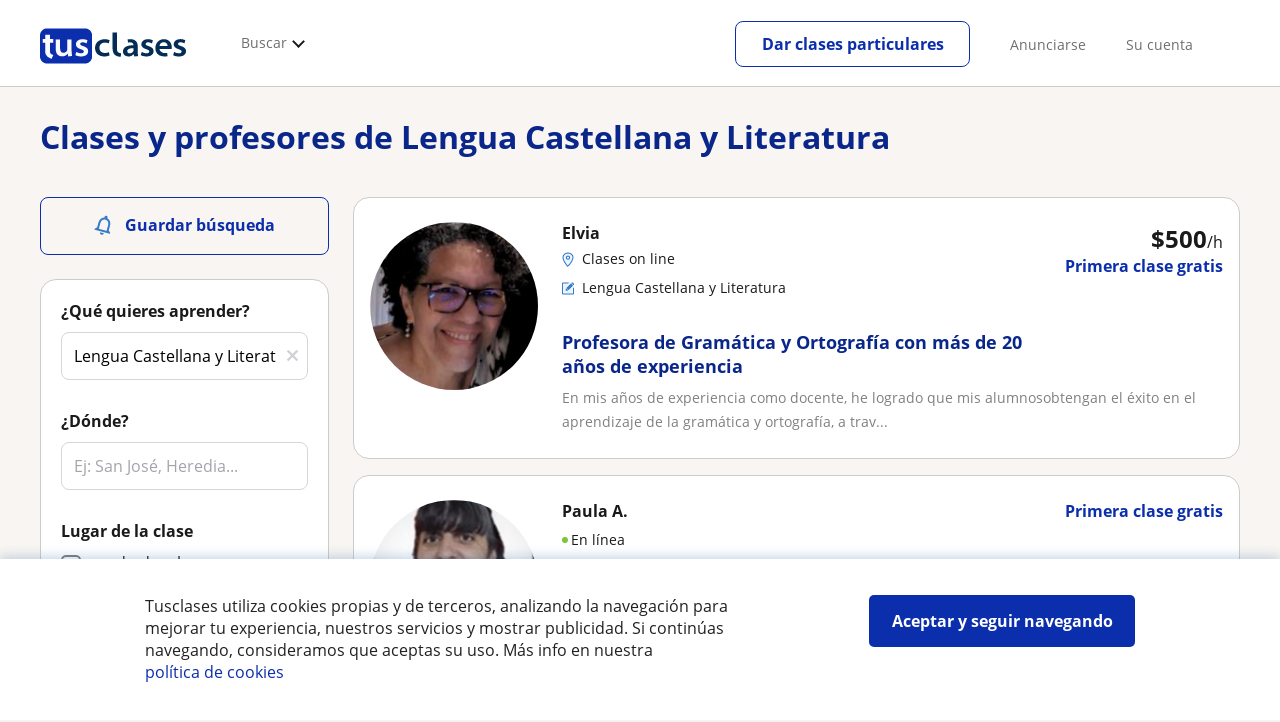

--- FILE ---
content_type: text/html; charset=utf-8
request_url: https://www.tusclases.co.cr/profesores/lengua-castellana-y-literatura/
body_size: 112260
content:


<!DOCTYPE html>
<html lang="es-CR">
<head><meta http-equiv="Content-Type" content="text/html;utf-8" /><title>
	Clases de lengua castellana y literatura - 2 279 profesores
</title><meta name="viewport" content="width=device-width" /><meta name="robots" content="index,follow"/>
<meta name="Description" content="Clases de lengua castellana y literatura. Encuentre gratis el profesor particular de Lengua Castellana y Literatura que busca en Tusclases"/>
<link rel="canonical" href="https://www.tusclases.co.cr/profesores/lengua-castellana-y-literatura/"/>
<link rel="next" href="?pagina=2"/>
<link rel="alternate" hreflang="es-AR" href="https://www.tusclases.com.ar/clases-humanidades/lengua-castellana-y-literatura.aspx"/>
<link rel="alternate" hreflang="pt-BR" href="https://www.suasaulasparticulares.com.br/aulas-humanas/lingua-castelhana-e-literatura"/>
<link rel="alternate" hreflang="es-CL" href="https://www.tusclasesparticulares.cl/profesores/lengua-castellana-y-literatura/"/>
<link rel="alternate" hreflang="es-CO" href="https://www.tusclases.co/profesores/lengua-castellana-y-literatura/"/>
<link rel="alternate" hreflang="es-CR" href="https://www.tusclases.co.cr/profesores/lengua-castellana-y-literatura/"/>
<link rel="alternate" hreflang="es-EC" href="https://www.tusclasesparticulares.com.ec/profesores/lengua-castellana-y-literatura/"/>
<link rel="alternate" hreflang="es-ES" href="https://www.tusclasesparticulares.com/clases-humanidades/lengua-castellana-y-literatura.aspx"/>
<link rel="alternate" hreflang="fr-FR" href="https://www.voscours.fr/cours-particuliers/litterature-espagnole"/>
<link rel="alternate" hreflang="es-MX" href="https://www.tusclases.mx/profesores/lengua-castellana-y-literatura/"/>
<link rel="alternate" hreflang="es-PE" href="https://www.tusclases.pe/profesores/lengua-castellana-y-literatura/"/>
<link rel="alternate" hreflang="es-UY" href="https://www.tusclases.com.uy/profesores/lengua-castellana-y-literatura/"/>
<link rel="alternate" hreflang="es-VE" href="https://www.tusclases.com.ve/profesores/lengua-castellana-y-literatura/"/>
<meta property="og:title" content="Clases de lengua castellana y literatura - 2 279 profesores"/>
<meta property="og:description" content="Clases de lengua castellana y literatura. Encuentre gratis el profesor particular de Lengua Castellana y Literatura que busca en Tusclases"/>
<meta property="og:type" content="website" /><meta property="og:url" content="https://www.tusclases.co.cr/profesores/lengua-castellana-y-literatura/"/>
<meta property="og:image" content="https://d13nnzzfr74buh.cloudfront.net/i/og_tusclases_v2.png"/>
<link id="lnkcss" type="text/css" rel="stylesheet" href="https://d13nnzzfr74buh.cloudfront.net/tcla.min.css?v=798" /><link rel="stylesheet" type="text/css" href="https://d13nnzzfr74buh.cloudfront.net/parrilla/province-capital.min.css?v=798"/>
<link rel="stylesheet" type="text/css" href="https://d13nnzzfr74buh.cloudfront.net/AiCaller.min.css?v=798"/>
<meta http-equiv="X-UA-Compatible" content="IE=edge" /><link rel="icon" type="image/png" href="https://d13nnzzfr74buh.cloudfront.net/i/favicon-latam-esp.png">
</head>
<body id="body" class="desk footer2 country_cr country_studentpass_active nob search-page-v3 search-page" data-portalid="16" data-current-website-area="11" data-wp-req-per="1">
    
    <div id="pp"></div>
    <div id="wrapper" class="flex">
        <header id="header" class="header2 v3">
    <div class="shell-lg">
        <section class="header-web">
            <div id="logo">
                <a href="/" id="lnkhome" title="Clases particulares">
                    <img src="https://d13nnzzfr74buh.cloudfront.net/i/logo_tusclases_v3.svg" id="imglogo" width="159" height="60" />
                </a>
            </div>
            <div class="barra-vertical"></div>
            <div id="navcustom" class="navigation-web">
                <nav class="men">
                    <ul>
                        <li id="menuSearchers" class="menu menu-searchers">
                            <span class="menu-title">Buscar</span>
                            <div id="navmainsearchers" class="submenu lang_es">
                                <div class="submenu-title">
                                    <span class="submenu-title-txt dblock bold">Miles de anuncios a su alcance</span>
                                </div>
                                <div class="submenu-items ovhid">
                                    <ul class="col_l fl_l">
                                        <li id="li1">
                                            <a href="/profesores/">
                                                <svg id="header_particulares" style="color:#A3A5AB;;fill:currentcolor" width="23px" height="23px" viewBox="0 0 22 16" xmlns="http://www.w3.org/2000/svg" ><path d='M19.3218891,11.5127559 C19.9517018,11.5127559 20.5147472,11.6667556 20.9046069,11.8964761 C21.2947223,12.1261965 21.4883731,12.4078471 21.4883731,12.6639164 L21.4883731,14.0708903 L18.9302387,14.0708903 L18.9302387,13.0315203 C18.9302387,12.5078702 18.6514021,12.0535455 18.2106355,11.6884997 C18.5337279,11.5815697 18.9148899,11.5127559 19.3218891,11.5127559 Z M15.0930372,11.2569425 C16.0464538,11.2569425 16.9008707,11.4700351 17.4992184,11.8084762 C18.097566,12.1469174 18.4186119,12.58487 18.4186119,13.0315203 L18.4186119,15.3499575 L11.7674624,15.3499575 L11.7674624,13.0315203 C11.7674624,12.58487 12.0885083,12.1469174 12.6866001,11.8084762 C13.2849478,11.4700351 14.1396205,11.2569425 15.0930372,11.2569425 Z M0.511671144,11.2569425 L12.6546235,11.2569425 C12.5781352,11.2940354 12.5026703,11.3283144 12.4307867,11.3689888 C11.818881,11.7151043 11.3783702,12.2113824 11.2796262,12.7918231 L0.511671144,12.7918231 L0.511671144,11.2569425 Z M3.58143241,10.7453156 L7.16282055,10.7453156 L7.16282055,8.95462152 L3.58143241,8.95462152 L3.58143241,10.7453156 Z M19.4418656,8.1871812 C20.1512363,8.1871812 20.7209328,8.75687773 20.7209328,9.46624839 C20.7209328,10.1756191 20.1512363,10.7453156 19.4418656,10.7453156 C18.7322391,10.7453156 18.1627984,10.1756191 18.1627984,9.46624839 C18.1627984,8.75687773 18.7322391,8.1871812 19.4418656,8.1871812 Z M15.0930372,7.41974088 C15.9436168,7.41974088 16.6279178,8.10378602 16.6279178,8.95462152 C16.6279178,9.8052012 15.9436168,10.4895021 15.0930372,10.4895021 C14.2422017,10.4895021 13.5581565,9.8052012 13.5581565,8.95462152 C13.5581565,8.10378602 14.2422017,7.41974088 15.0930372,7.41974088 Z M1.5349249,2.55928555 L16.3721043,2.55928555 L16.3721043,7.36371774 C16.0213841,7.08206715 15.5760129,6.90811401 15.0930372,6.90811401 C13.9656673,6.90811401 13.0465296,7.82750751 13.0465296,8.95462152 C13.0465296,9.72308509 13.4727148,10.3956186 14.1017601,10.7453156 L7.67444743,10.7453156 L7.67444743,8.69880808 C7.67649394,8.57422693 7.58874993,8.46627366 7.4664711,8.44299464 C7.45061067,8.44145976 7.43449442,8.44145976 7.41863399,8.44299464 L3.32561897,8.44299464 C3.18415414,8.44299464 3.06980553,8.55759906 3.06980553,8.69880808 L3.06980553,10.7453156 L1.5349249,10.7453156 L1.5349249,2.55928555 Z M0.511671144,2.04765867 L17.3953581,2.04765867 L17.3953581,0.512778038 L0.511671144,0.512778038 L0.511671144,2.04765867 Z M0.207764779,0.00115116047 C0.0854859548,0.0244301834 -0.00225805465,0.132383455 4.4266294e-05,0.256964599 L4.4266294e-05,2.30347211 C4.4266294e-05,2.44468113 0.114392873,2.55928555 0.255857705,2.55928555 L1.02329802,2.55928555 L1.02329802,10.7453156 L0.255857705,10.7453156 C0.114392873,10.7453156 4.4266294e-05,10.85992 4.4266294e-05,11.001129 L4.4266294e-05,13.0476365 C4.4266294e-05,13.1888456 0.114392873,13.30345 0.255857705,13.30345 L11.2558356,13.30345 L11.2558356,15.6057709 C11.2558356,15.7469799 11.3701842,15.8615844 11.511649,15.8615844 L18.6744253,15.8615844 C18.8156343,15.8615844 18.9302387,15.7469799 18.9302387,15.6057709 L18.9302387,14.5825172 L21.7441866,14.5825172 C21.8853956,14.5825172 22,14.4679127 22,14.3267037 L22,12.6639164 C22,12.1640569 21.6546519,11.7432438 21.1686063,11.4567328 C20.8910487,11.2935238 20.5577238,11.1745705 20.1931897,11.0970591 C20.8066303,10.8123387 21.2325597,10.1848283 21.2325597,9.46624839 C21.2325597,8.4803434 20.4277706,7.67555432 19.4418656,7.67555432 C18.4559606,7.67555432 17.6511715,8.4803434 17.6511715,9.46624839 C17.6511715,10.1600144 18.0466591,10.768083 18.6263324,11.0650824 C18.2863563,11.121873 17.9737523,11.2144774 17.6990087,11.3449423 C17.2132189,11.0804312 16.6174294,10.8965013 15.9564075,10.8092689 C16.6529875,10.4823394 17.1395447,9.77271289 17.1395447,8.95462152 C17.1395447,8.59852921 17.0446379,8.27134382 16.8837312,7.97920488 C16.8852661,7.96334444 16.8852661,7.9472282 16.8837312,7.93136776 L16.8837312,2.55928555 L17.6511715,2.55928555 C17.7923806,2.55928555 17.906985,2.44468113 17.906985,2.30347211 L17.906985,0.256964599 C17.906985,0.115755581 17.7923806,0.00115116047 17.6511715,0.00115116047 L0.255857705,0.00115116047 C0.239741458,-0.000383720158 0.223881025,-0.000383720158 0.207764779,0.00115116047 Z'></path></svg>
                                                Profesores particulares
                                            </a>
                                        </li>
                                        <li id="li2">
                                            <a href="/online/">
                                                <svg id="header_online" style="color:#A3A5AB;;fill:currentcolor" width="17px" height="21px" viewBox="0 0 17 21" xmlns="http://www.w3.org/2000/svg" ><g id='wireframes' stroke='none' stroke-width='1' fill='none' fill-rule='evenodd'><g id='Header-' transform='translate(-168.000000, -193.000000)' fill='#A3A5AB'><g id='Group-20' transform='translate(145.000000, 61.000000)'><g id='Group-11' transform='translate(23.000000, 132.000000)'><g id='webcam'><path d='M8.5,16.3495305 C4.1741784,16.3495305 0.654460094,12.8298122 0.654460094,8.50399061 C0.654460094,4.17816901 4.1741784,0.654460094 8.5,0.654460094 C12.8258216,0.654460094 16.3455399,4.1741784 16.3455399,8.5 C16.3455399,12.8258216 12.8258216,16.3495305 8.5,16.3495305 Z M10.4633803,17.0039906 C11.9758216,17.0039906 13.2248826,18.1492958 13.3884977,19.6178404 L3.61150235,19.6178404 C3.77511737,18.1492958 5.0241784,17.0039906 6.53661972,17.0039906 L10.4633803,17.0039906 Z M17,8.5 C17,3.81502347 13.1889671,-5.68434189e-14 8.5,-5.68434189e-14 C3.81103286,-5.68434189e-14 0,3.81502347 0,8.5 C0,12.1593897 2.32652582,15.2880282 5.57488263,16.4812207 C4.0584507,16.9042254 2.94107981,18.2929577 2.94107981,19.9410798 L2.94107981,20.2683099 L14.0589202,20.2683099 L14.0589202,19.9410798 C14.0589202,18.2929577 12.9415493,16.9002347 11.4251174,16.4812207 C14.6774648,15.2880282 17,12.1633803 17,8.5 Z' id='Fill-1'></path><path d='M8.5,13.07723 C5.97394366,13.07723 3.92276995,11.0220657 3.92276995,8.5 C3.92276995,5.97793427 5.97394366,3.92276995 8.5,3.92276995 C11.0260563,3.92276995 13.07723,5.97793427 13.07723,8.5 C13.07723,11.0220657 11.0260563,13.07723 8.5,13.07723 M8.5,3.26830986 C5.61478873,3.26830986 3.26830986,5.61478873 3.26830986,8.5 C3.26830986,11.3852113 5.61478873,13.7316901 8.5,13.7316901 C11.3852113,13.7316901 13.7316901,11.3852113 13.7316901,8.5 C13.7316901,5.61478873 11.3852113,3.26830986 8.5,3.26830986' id='Fill-3'></path><path d='M8.5,11.4450704 C6.8758216,11.4450704 5.55892019,10.1241784 5.55892019,8.50399061 C5.55892019,6.88380282 6.87981221,5.5629108 8.5,5.5629108 C10.1201878,5.5629108 11.4410798,6.88380282 11.4410798,8.50399061 C11.4410798,10.1241784 10.1241784,11.4450704 8.5,11.4450704 M8.5,4.90446009 C6.51666667,4.90446009 4.90446009,6.51666667 4.90446009,8.5 C4.90446009,10.4833333 6.51666667,12.0955399 8.5,12.0955399 C10.4833333,12.0955399 12.0955399,10.4833333 12.0955399,8.5 C12.0955399,6.51666667 10.4833333,4.90446009 8.5,4.90446009' id='Fill-5'></path><path d='M8.5,6.54061033 C7.4185446,6.54061033 6.53661972,7.42253521 6.53661972,8.50399061 C6.53661972,8.68356808 6.6842723,8.83122066 6.86384977,8.83122066 C7.04342723,8.83122066 7.19107981,8.68356808 7.19107981,8.50399061 C7.19107981,7.78169014 7.77769953,7.19507042 8.5,7.19507042 C8.67957746,7.19507042 8.82723005,7.04741784 8.82723005,6.86784038 C8.82723005,6.6842723 8.67957746,6.54061033 8.5,6.54061033' id='Fill-7'></path><polygon id='Fill-9' points='8.17276995 18.6361502 8.82723005 18.6361502 8.82723005 17.9816901 8.17276995 17.9816901'></polygon><polygon id='Fill-11' points='9.48169014 18.6361502 10.1361502 18.6361502 10.1361502 17.9816901 9.48169014 17.9816901'></polygon><polygon id='Fill-12' points='6.86384977 18.6361502 7.51830986 18.6361502 7.51830986 17.9816901 6.86384977 17.9816901'></polygon></g></g></g></g></g></svg>
                                                Clases online
                                            </a>
                                        </li>
                                        
                                    </ul>
                                    <ul class="col_r fl_r">
                                        
                                        <li id="li5">
                                            <a href="/alumnos-para-clases-particulares">
                                                <svg id="header_students" style="color:#A3A5AB;;fill:currentcolor" width="16px" height="21px" viewBox="0 0 16 21" xmlns="http://www.w3.org/2000/svg" ><g id='wireframes' stroke='none' stroke-width='1' fill='none' fill-rule='evenodd'><g id='Header-' transform='translate(-168.000000, -329.000000)' fill='#A3A5AB'><g id='Group-20' transform='translate(145.000000, 61.000000)'><g id='Group-14' transform='translate(23.000000, 268.000000)'><g id='alumno'><path d='M14.8399,19.7196364 C14.6469,19.9417273 14.3519,20.0639091 14.0095667,20.0639091 L1.72123333,20.0639091 C1.3789,20.0639091 1.0839,19.9417273 0.8909,19.7196364 C0.6979,19.4978636 0.626233333,19.1984545 0.689566667,18.8774091 L1.74156667,13.5249545 C1.88056667,12.8179545 2.63423333,12.2207273 3.3879,12.2207273 L6.0119,12.2207273 L7.5789,14.3974091 L6.66323333,16.8362727 L8.07856667,18.4462727 L9.53323333,16.7557727 L8.34323333,14.3891364 L10.1799,12.2210455 L12.3429,12.2210455 C13.0965667,12.2210455 13.8502333,12.8182727 13.9892333,13.5252727 L15.0412333,18.8777273 C15.1042333,19.1984545 15.0329,19.4975455 14.8399,19.7196364 Z M7.9969,15.1702727 L8.74823333,16.6650909 L8.07323333,17.4497273 L7.42023333,16.7067727 L7.9969,15.1702727 Z M15.6962333,18.7596818 L14.6442333,13.4072273 C14.4469,12.4020909 13.4145667,11.5843636 12.3429,11.5843636 L9.86156667,11.5843636 L7.9699,13.8170455 L6.36223333,11.5840455 L3.3879,11.5840455 C2.31623333,11.5840455 1.2839,12.4017727 1.08623333,13.4069091 L0.0342333333,18.7593636 C-0.0661,19.2700455 0.0559,19.7552727 0.3779,20.1256364 C0.6999,20.496 1.1769,20.6999545 1.72123333,20.6999545 L14.0095667,20.6999545 C14.5539,20.6999545 15.0309,20.496 15.3529,20.1256364 C15.6749,19.7552727 15.7969,19.2703636 15.6962333,18.7596818 Z' id='Fill-1'></path><path d='M2.44656667,3.13027273 L7.86523333,0.702863636 L13.2842333,3.12995455 L11.3202333,3.81213636 C10.4659,2.91772727 9.23556667,2.35168182 7.86523333,2.35168182 C6.4949,2.35168182 5.26456667,2.91772727 4.41023333,3.81213636 L2.44656667,3.13027273 Z M7.86523333,10.5929091 C5.65956667,10.5929091 3.86523333,8.88013636 3.86523333,6.77472727 C3.86523333,4.68681818 5.65956667,2.98836364 7.86523333,2.98836364 C10.0709,2.98836364 11.8652333,4.68681818 11.8652333,6.77472727 C11.8652333,8.88013636 10.0709,10.5929091 7.86523333,10.5929091 Z M3.19856667,6.77472727 C3.19856667,9.23109091 5.2919,11.2292727 7.86523333,11.2292727 C10.4385667,11.2292727 12.5319,9.23109091 12.5319,6.77472727 C12.5319,5.87459091 12.2452333,5.03745455 11.7559,4.33809091 L12.2035667,4.18281818 L12.1935667,4.20922727 C12.2072333,4.21431818 13.5735667,4.75554545 13.9795667,7.66531818 L14.6402333,7.581 C14.3325667,5.37790909 13.4965667,4.36768182 12.9425667,3.92636364 L15.0195667,3.20504545 L7.86523333,0 L0.7109,3.20472727 L3.97456667,4.33809091 C3.48523333,5.03745455 3.19856667,5.87459091 3.19856667,6.77472727 Z' id='Fill-3'></path></g></g></g></g></g></svg>
                                                <span>
                                                    Alumnos buscando profesor
                                                </span>
                                            </a>
                                        </li>
                                        
                                    </ul>
                                </div>
                                <div class="submenu-items tb-vs"></div>
                            </div>
                        </li>
                        
                        
                        
                    </ul>
                </nav>
                <nav id="MenuLanding" class="men landing-custom-search">
                    <ul>
                        
                    </ul>
                </nav>
                <nav class="actions">
                    <ul class="ulactions">
                        <li class="menu menu-user">
                            <span class="menu-title">
                                <span class="mainbadge"><span class="gunm js-gunm-total" data-getunreadmsgs="1" data-gunm-api="https://www.tusclases.com/api_common/"></span></span>
                                <span class="nav-photouser dinline">
                                    <img data-iurl="https://d13nnzzfr74buh.cloudfront.net/i/avatar_blue-min.png" alt="Avatar cuenta" /></span>
                                <span id="menutucuenta" class="menu-titletxt dinline">Su cuenta</span>
                            </span>
                            <div class="submenu actionsmenu">
                                <ul class="ulactionsmenu">
                                    <li class="liuserinfo ovhid nodis">
                                        <div class="dvphoto fl_l"><a href="#" class="lnkchgphoto">Modificar</a></div>
                                        <div class="dvbasicinfo fl_l">
                                            <span class="spheadername dblock bold"></span>
                                            <span class="spheaderstars dblock"></span>
                                            <span class="dblock"><a href="#" class="lnkheaderprofile">ver perfil</a></span>
                                        </div>
                                    </li>
                                    <li class="lilogin">
                                        <a id="btnlogin" href="/acceso-area-personal.aspx" class="btn green-btn btnlogin">Iniciar sesión</a>
                                        <div class="new-register">
                                            <span>¿Es nuevo?</span>
                                            <button data-href="/usuario/registro/new.aspx?InnerOrigin=28" class="fl_r">regístrese gratis</button>
                                        </div>
                                    </li>
                                    
                                    <li class="limensajes subact disabled" data-to="-1">
                                        <button data-href="/gestionaranuncio/messaging" class="apnolnk">
                                            <div class="dvmessages">
                                                <i class="svg">
                                                    <svg id="mail" style="color:#A3A5AB;fill:currentcolor" width="22px" height="23px" viewBox="0 0 512 512" xmlns="http://www.w3.org/2000/svg" ><path d='m64 128l0 256 384 0 0-256z m192 140l-163-124 326 0z m-176 100l0-214 115 88-68 77 2 2 79-70 48 37 48-37 79 70 2-2-68-77 115-88 0 214z'/></svg>
                                                </i>
                                                <div class="badge"><span class="gunm js-gnum-mesaages" data-getunreadmsgs="1" data-gunm-api="https://www.tusclases.com/api_common/"></span></div>
                                            </div>
                                            Sus mensajes</button></li>
                                    <li class="limensajes subact disabled" data-to="-1">
                                        <button data-href="/gestionaranuncio/notifications" class="apnolnk">
                                            <div class="dvmessages dvnotificacines">
                                                <i class="svg">
                                                    <svg id="notifications" style="color:#A3A5AB;fill:currentcolor" width="21px" height="21px" viewBox="0 0 512 512" xmlns="http://www.w3.org/2000/svg" ><path d='m382 226c0-98-53-131-102-138 0-1 0-1 0-2 0-12-11-22-24-22-13 0-24 10-24 22 0 1 0 1 0 2-49 7-102 41-102 138 0 114-28 126-66 158l384 0c-38-32-66-44-66-158z m-275 142c9-9 17-18 23-32 12-25 17-59 17-110 0-46 13-80 37-101 23-19 52-23 72-23 20 0 49 4 72 23 24 21 37 54 37 101 0 84 15 117 40 142z m149 80c27 0 49-20 52-43l-103 0c2 23 24 43 51 43z'/></svg>
                                                </i>
                                                <div class="badge num"><span class="gunm js-gnum-notif" data-getunreadnotif="1"></span></div>
                                            </div>
                                            Sus notificaciones</button></li>
                                    <li class="liarea subact disabled" data-to="-1">
                                        <button data-href="/gestionaranuncio/" class="apnolnk">
                                            <i class="svg">
                                                <svg id="icon-android-person" style="color:#A3A5AB;fill:currentcolor" width="20px" height="20px" viewBox="0 0 512 512" xmlns="http://www.w3.org/2000/svg" ><path xmlns='http://www.w3.org/2000/svg' d='m256 256c53 0 96-43 96-96 0-53-43-96-96-96-53 0-96 43-96 96 0 53 43 96 96 96z m0 48c-64 0-192 32-192 96l0 48 384 0 0-48c0-64-128-96-192-96z'></path></svg>
                                            </i>
                                            Su área personal
                                        </button>
                                    </li>
                                    
                                    
                                    <li class="lilogout subact disabled center" data-to="-1">
                                        <button data-href="/logout.aspx" class="apnolnk">Cerrar sesión</button></li>
                                </ul>
                            </div>
                        </li>
                        <li class="nav-item"><a id="Anunciate" href="/anunciarse/" class="item-title">Anunciarse</a></li>
                        <li class="nav-item connectar_direct"><a href="/acceso-area-personal.aspx" class="item-title">Su cuenta</a></li>

                        <li class="lipublish" style=""><a id="DarClasesBtn" class="sign-btn lnkcreateacc" href="/dar-clases-particulares/" style="min-width: 185px; justify-content: center; display: flex;"><span id="DarClasesBtnTemplate" style="background-color: #0b2a9359; height: 16px; width: 100%;"></span></a></li>
                    </ul>
                </nav>
            </div>
        </section>
    </div>
    <input type="hidden" class="screenType" />
    <input type="hidden" id="hidtcom" value="Comunidad" />
    <input type="hidden" id="hidtmas" value="Más" />
    <svg id="header_howitworks" style="color:#A3A5AB;display:none;fill:currentcolor" width="22px" height="22px" viewBox="0 0 512 512" xmlns="http://www.w3.org/2000/svg" ><path d='m256 48c-115 0-208 93-208 208 0 115 93 208 208 208 115 0 208-93 208-208 0-115-93-208-208-208z m0 399c-105 0-191-86-191-191 0-105 86-191 191-191 105 0 191 86 191 191 0 105-86 191-191 191z m4-301c-44 0-68 20-68 62l19 0c-1-30 15-46 48-46 23 0 42 16 42 40 0 15-8 27-19 38-23 20-29 36-30 64l19 0c1-26 0-31 23-53 15-14 26-28 26-50 0-35-27-55-60-55z m0 186c-9 0-17 8-17 17 0 9 8 17 17 17 10 0 17-7 17-17 0-9-7-17-17-17z'></path></svg>
    
</header>

        
        
        <div class="shell shellcontent">
            <div id="div_contenido">
                <div id="cph">
                    
    <div id="buscador">
        

        <div id="divHeaderSearch" class="mg10 mgbottom30 ovhid">
            <div id="divtitulo" class="titulowithOnline fs13"><h1>Clases y profesores de Lengua Castellana y Literatura</h1></div>
            
        </div>
        <div id="searchleft" class="fl_l search_l">
            


<div class="barraLateralNavegacion2">
    <div id="dvalrt" class="dBotonGuardarBusqueda">
        <div id="addtoalert" class="addtoalert btnicotxt">
    <div class="icono">
        <svg id="notifications3" style="color:#fff;fill:currentcolor" width="17px" height="20px"  xmlns="http://www.w3.org/2000/svg" ><g id='parrilla' stroke='none' stroke-width='1' fill='none' fill-rule='evenodd'><g id='parrilla-profesores-particulares-dtp-0-resultados' transform='translate(-411.000000, -553.000000)' fill='#387BC7' fill-rule='nonzero'><g id='Group-2-Copy-3' transform='translate(383.000000, 535.000000)'><g id='notifications_none-24px' transform='translate(38.000000, 28.000000) rotate(-345.000000) translate(-38.000000, -28.000000) translate(26.000000, 16.000000)'><path d='M12,22 C13.1,22 14,21.1 14,20 L10,20 C10,21.1 10.9,22 12,22 Z M18,16 L18,11 C18,7.93 16.37,5.36 13.5,4.68 L13.5,4 C13.5,3.17 12.83,2.5 12,2.5 C11.17,2.5 10.5,3.17 10.5,4 L10.5,4.68 C7.64,5.36 6,7.92 6,11 L6,16 L4,18 L4,19 L20,19 L20,18 L18,16 Z M16,17 L8,17 L8,11 C8,8.52 9.51,6.5 12,6.5 C14.49,6.5 16,8.52 16,11 L16,17 Z' id='Shape'></path></g></g></g></g></svg>
    </div>
    <div class="texto">Guardar búsqueda</div>
</div>

    </div>
    <div id="dvsearch" class="pd0 sbox mgbottom30">
        

<div class="listing_filters">
    <style>.barraLateralNavegacion2 .addtoalert{background-color:#0b2fac!important;border-radius:5px;font-weight:normal;padding:10px 0;height:22px;margin-bottom:10px;}.barraLateralNavegacion2 .addtoalert div{display:inline-block;}.barraLateralNavegacion2 .addtoalert div:nth-child(2){vertical-align:super;margin-left:10px;}.barraLateralNavegacion2 .alertsaved{border-radius:5px;padding:10px 0;margin-bottom:10px;}.list-mas-buscadas.hidden{display:none!important;}#listtopsubjects{display:none;}#listtopsubjects.active{display:block!important;margin-bottom:50px!important;}#listtopsubjects p{font-size:16px!important;font-weight:700!important;color:#1a1a1a!important;}#listtopsubjects a{color:#1a1a1a!important;}#listtopsubjects a div{margin-top:10px!important;}#dFiltrosFields{background-color:#fff;}#dFiltrosFields .bus_prof{box-shadow:none!important;}#dFiltrosFields .tithead{display:none!important;}.listing_filters{padding:15px;position:relative;}.listing_filters.hide_specific_filters #divprices,.listing_filters.hide_specific_filters #dvfiltipeloc,.listing_filters.hide_specific_filters #divnivelclase,.listing_filters.hide_specific_filters #filterreviews,.listing_filters.hide_specific_filters #otherfilters{display:none!important;}.listing_filters ::placeholder{color:#a3a5ab;opacity:.5;}.listing_filters #busprof3 .bsection{margin-bottom:30px;border-bottom:0;}.listing_filters #busprof3 #divtipoclase .tipoclase{width:32%;display:inline-block;cursor:pointer;}.listing_filters #busprof3 #divtipoclase .tipoclase:not(:last-of-type) .dicono{border-right:1px solid #a3a5ab;}.listing_filters #busprof3 #divtipoclase .tipoclase .dicono{text-align:center;display:inline-block;width:100%;}.listing_filters #busprof3 #divtipoclase .tptext{color:#a3a5ab;font-size:11px;text-align:center;display:inline-block;width:100%;}.listing_filters #busprof3 .filerslist{list-style:none;padding:0;margin:0;}.listing_filters #busprof3 .filerslist li{margin-bottom:8px;}.listing_filters #busprof3 li{margin-bottom:5px;}.listing_filters #busprof3 .wcheckboxact .wcheckbox{vertical-align:sub;margin-right:5px;display:inline-block;}.listing_filters #busprof3 .sprite.wcheckbox{width:16px;height:16px;background-position:-385px -614px;}.listing_filters #busprof3 .sprite{background-image:url(https://d13nnzzfr74buh.cloudfront.net/i/t_s30.png);}.listing_filters #busprof3 .listing_filters #busprof3 .wcheckboxact.checked .wcheckbox{background-position:-403px -614px;}.listing_filters #busprof3 input[type=checkbox]{display:none;}.listing_filters #busprof3 .filterstittles{display:block;margin-bottom:15px;font-size:14px;font-weight:bold;color:#58595b;font-weight:600;}.listing_filters #busprof3 .wcheckboxact.checked .wcheckbox{background-position:-403px -614px;}.listing_filters #busprof3 #txtbuscar2{font-size:1em;}.listing_filters #busprof3 #divdistrito{display:none;}.listing_filters #busprof3 #divdistrito .filterstittles{display:flex;align-items:center;}.listing_filters #busprof3 #divdistrito .filterstittles .new{background:#ffdc82;padding:4px 8px;color:#0b2fac;border-radius:4px;margin-left:8px;font-size:12px;line-height:12px;}.listing_filters #busprof3 #divdistrito #seldistrito{padding:6px 7px;background:url(https://d13nnzzfr74buh.cloudfront.net/i/parrilla/chevron-down.svg) no-repeat;background-position:center right 10px!important;appearance:none;color:#000;}@media(max-width:768px){.listing_filters #busprof3 #divdistrito #seldistrito{padding:9px 10px;}}.listing_filters #busprof3 #divdistrito #seldistrito:invalid{color:#a5a5a5;}.listing_filters #busprof3 #divdistrito #seldistrito option{padding:10px;color:#000;}.listing_filters #busprof3 #divdistrito #seldistrito option[value=""]{color:#a5a5a5;}.suggestContainer{position:relative;}.suggestContainer .sugg::-webkit-input-placeholder{opacity:1;}.suggestContainer .reset{cursor:pointer;position:absolute;padding:12px 8px;top:0;right:0;opacity:.5;display:none;}@media screen and (max-width:475px){#dFiltrosFields{display:block;}#dFiltrosFields .tptext{font-size:13px!important;}.listing_filters #busprof3 .filterstittles{font-weight:600;}.listing_filters #busprof3 .bsection{padding-bottom:0;}}</style>
    <div class="r5 sh bge bus_prof c2" id="busprof3">
        <form name="form1" method="post" action="/profesores/lengua-castellana-y-literatura/" id="form1">
<div>
<input type="hidden" name="__VIEWSTATE" id="__VIEWSTATE" value="/[base64]" />
</div>

<div>

	<input type="hidden" name="__VIEWSTATEGENERATOR" id="__VIEWSTATEGENERATOR" value="388677AA" />
	<input type="hidden" name="__EVENTVALIDATION" id="__EVENTVALIDATION" value="/wEdABI3VytR9Y/p3AATXJ+24vKBabGJmU+w/HEcBb8NOsEp3EO/dVmeS/lhz4A/lF5AxghmBxWhTM6Wpwr4uA2P7m4kaXWWGO6BqfYjBbKHhQYvuILGcDkfi1g0Bwgue2kJ/RXMS41ZVS36JHpHRo1t1xtgg6vIuf9sXLBN6pAF0XqqR3fBKHwgVsVIJXpJ9BjgpXocSq0fhsK0T5tVfwoTb0+DmDCNaTkpx5DS2BgSXoWVIr1qK9yvLiXyApQpfQpUgkGjOwStKClejojBIhPOERbdZf86Ws53pnoxS7X16zsTMI/ZZyvHnbQgbNhJVfuiVKVMKBLf8Psh/gb9uV9kjel+tCgGYbMTKCEm8LTsmkGjSxRXfkJys7CRe9aMWMASvWzkoTmCDIv9+cqXE4k0WyWgCDTEgIiU5uIAu3Xf8Wl2RA==" />
</div>
            <div id="dvfilmateria">
                <p class="center tithead">Buscador de clases</p>
                <div class="mg30">
                    <span class="filterstittles mg10">¿Qué quieres aprender?</span>
                    <div class="suggestContainer suggCont-1 mgbottom30">
                        <svg id="close" style="color:#a3a5ab;fill:currentcolor" width="15px" height="15px" viewBox="0 0 512 512" xmlns="http://www.w3.org/2000/svg" class='reset js-reset' data-id='txtsubject'><path d='m444 387l-132-132 132-130c5-5 5-14 0-19l-37-38c-3-2-7-4-10-4-4 0-7 2-10 4l-131 130-131-130c-3-2-6-4-10-4-4 0-7 2-10 4l-37 38c-5 5-5 14 0 20l132 130-132 131c-2 3-4 6-4 10 0 4 2 7 4 10l38 37c3 3 6 4 10 4 3 0 7-1 9-4l131-131 131 131c2 3 6 4 10 4 3 0 7-1 9-4l38-37c2-3 4-6 4-10 0-4-2-7-4-10z'/></svg>
                        <input name="ctl00$m$BarraLateralNavegacion1$buscadorcompleto$txtsubject" type="text" value="Lengua Castellana y Literatura" maxlength="100" id="txtsubject" data-sugg-css="https://d13nnzzfr74buh.cloudfront.net/suggest.min.css?v=798" autocomplete="off" data-sugg-sel-p="" data-s-v="783" data-sugg-pid="14" class="sugg js-suggmateria" data-sugg="true" data-sugg-it="1" data-sugg-ss="https://d13nnzzfr74buh.cloudfront.net/sugg/suggester.min.js?v=783" placeholder="Ej: Inglés, Matemática..." data-sq="1" data-sugg-api="/sugg/api/" data-sugg-mob="1" />
                        <input type="hidden" name="idcategoria" id="idcategoria" data-id='txtsubject' value="3" />
                        <input type="hidden" name="idsubcategoria" id="idsubcategoria" data-id='txtsubject' value="68" />
                        <input type="hidden" name="idkeyword" id="idkeyword" data-id='txtsubject' value="0" />
                        <input type="hidden" name="idsmultisubcat" id="idsmultisubcat" data-id='txtsubject' value="" />

                    </div>
                    <div id="divprovincias" class="bsection">
                        <span class="filterstittles">¿Dónde?</span>
                        <div class="suggestContainer suggCont-2 mgbottom15">
                            <svg id="close" style="color:#a3a5ab;fill:currentcolor" width="15px" height="15px" viewBox="0 0 512 512" xmlns="http://www.w3.org/2000/svg" class='reset js-reset' data-id='sugProvincia'><path d='m444 387l-132-132 132-130c5-5 5-14 0-19l-37-38c-3-2-7-4-10-4-4 0-7 2-10 4l-131 130-131-130c-3-2-6-4-10-4-4 0-7 2-10 4l-37 38c-5 5-5 14 0 20l132 130-132 131c-2 3-4 6-4 10 0 4 2 7 4 10l38 37c3 3 6 4 10 4 3 0 7-1 9-4l131-131 131 131c2 3 6 4 10 4 3 0 7-1 9-4l38-37c2-3 4-6 4-10 0-4-2-7-4-10z'/></svg>
                            <input name="ctl00$m$BarraLateralNavegacion1$buscadorcompleto$sugProvincia" type="text" maxlength="100" id="sugProvincia" data-sugg-css="https://d13nnzzfr74buh.cloudfront.net/suggest.min.css?v=798" autocomplete="off" data-sugg-sel-p="" data-s-v="783" data-sugg-pid="14" class="sugg js-sugglocalidad" data-sugg="true" data-qs-c="idlocalidad" data-sugg-ss="https://d13nnzzfr74buh.cloudfront.net/sugg/suggester.min.js?v=783" placeholder="Ej: San José, Heredia..." data-qs-p="idprovincia" data-sugg-it="2" data-sq="1" data-sugg-api="/sugg/api/" data-sugg-mob="1" />
                            <input type="hidden" name="idprovincia" id="idprovincia" data-id='sugProvincia' value="0" />
                            <input type="hidden" name="idlocalidad" id="idlocalidad" data-id='sugProvincia' value="0" />
                        </div>
                    </div>
                    
                </div>
            </div>


            <div id="dvfiltipeloc" class="bsection">

                
                <div id="divtipoclase">
                    <span class="filterstittles">Lugar de la clase</span>
                    <ul class="filerslist">
                        <li>
                            <span id="schkpresenciales" class="wcheckboxact" data-chck="chkpresenciales"><span class="sprite wcheckbox"></span>puedo desplazarme</span>
                            <input name="ctl00$m$BarraLateralNavegacion1$buscadorcompleto$chkpresenciales" type="checkbox" id="chkpresenciales" value="1" class="chktp chkfilters" />
                        </li>
                        <li id="filterdomi">
                            <span id="schkadomicilio" class="wcheckboxact" data-chck="chkadomicilio"><span class="sprite wcheckbox"></span>clases a domicilio</span>
                            <input name="ctl00$m$BarraLateralNavegacion1$buscadorcompleto$chkadomicilio" type="checkbox" id="chkadomicilio" value="1" class="chktp chkfilters" />
                        </li>
                        <li>
                            <span id="schkonline" class="wcheckboxact" data-chck="chkonline"><span class="sprite wcheckbox"></span>clases en línea</span>
                            <input name="ctl00$m$BarraLateralNavegacion1$buscadorcompleto$chkonline" type="checkbox" id="chkonline" value="1" class="chktp chkfilters" />
                        </li>
                    </ul>
                </div>
            </div>

            <div id="divnivelclase_idiomas" class="bsection" style="display: none">
                <span class="filterstittles">Nivel de las clases</span>
                <ul class="filerslist">
                    <li>
                        <span id="schkiniciacion" class="wcheckboxact js-check" data-chck="chkiniciacion"><span class="sprite wcheckbox"></span>iniciación</span>
                        <input name="ctl00$m$BarraLateralNavegacion1$buscadorcompleto$chkiniciacion" type="checkbox" id="chkiniciacion" value="1" class="lvlclass chkfilters" /></li>
                    <li>
                        <span id="schkbajo" class="wcheckboxact js-check" data-chck="chkbajo"><span class="sprite wcheckbox"></span>bajo</span>
                        <input name="ctl00$m$BarraLateralNavegacion1$buscadorcompleto$chkbajo" type="checkbox" id="chkbajo" value="1" class="lvlclass chkfilters" />
                    </li>
                    <li>
                        <span id="schkmedio" class="wcheckboxact js-check" data-chck="chkmedio"><span class="sprite wcheckbox"></span>medio</span>
                        <input name="ctl00$m$BarraLateralNavegacion1$buscadorcompleto$chkmedio" type="checkbox" id="chkmedio" value="1" class="lvlclass chkfilters" />
                    </li>
                    <li>
                        <span id="schkalto" class="wcheckboxact js-check" data-chck="chkalto"><span class="sprite wcheckbox"></span>alto</span>
                        <input name="ctl00$m$BarraLateralNavegacion1$buscadorcompleto$chkalto" type="checkbox" id="chkalto" value="1" class="lvlclass chkfilters" />
                    </li>
                </ul>
            </div>

            

            <div id="divnivelclase" class="bsection">
                <span id="titleniveles" class="filterstittles" data-txtalumnosde="Para alumnos de" data-txtnivelclases="Nivel de las clases">Nivel de las clases</span>
                <ul class="filerslist">
                    <li>
                        <span id="schkpreescolar" class="wcheckboxact js-check" data-chck="chkpreescolar"><span class="sprite wcheckbox"></span>para preescolar</span>
                        <input name="ctl00$m$BarraLateralNavegacion1$buscadorcompleto$chkpreescolar" type="checkbox" id="chkpreescolar" value="1" class="lvlclass chkfilters" /></li>
                    <li>
                        <span id="schkprimaria" class="wcheckboxact js-check" data-chck="chkprimaria"><span class="sprite wcheckbox"></span>Para niños / primaria</span>
                        <input name="ctl00$m$BarraLateralNavegacion1$buscadorcompleto$chkprimaria" type="checkbox" id="chkprimaria" value="1" class="lvlclass chkfilters" />
                    </li>
                    <li>
                        <span id="schkeso" class="wcheckboxact js-check" data-chck="chkeso"><span class="sprite wcheckbox"></span>para secundaria</span>
                        <input name="ctl00$m$BarraLateralNavegacion1$buscadorcompleto$chkeso" type="checkbox" id="chkeso" value="1" class="lvlclass chkfilters" />
                    </li>
                    
                    <li>
                        <span id="schkuniversidad" class="wcheckboxact js-check" data-chck="chkuniversidad"><span class="sprite wcheckbox"></span>para universitarios</span>
                        <input name="ctl00$m$BarraLateralNavegacion1$buscadorcompleto$chkuniversidad" type="checkbox" id="chkuniversidad" value="1" class="lvlclass chkfilters" />
                    </li>
                    <li>
                        <span id="schkadultos" class="wcheckboxact js-check" data-chck="chkadultos"><span class="sprite wcheckbox"></span>para adultos</span>
                        <input name="ctl00$m$BarraLateralNavegacion1$buscadorcompleto$chkadultos" type="checkbox" id="chkadultos" value="1" class="lvlclass chkfilters" />
                    </li>
                    
                </ul>
            </div>

            
            <div class="txtfilter mgbottom15">
                <span id="caracteristicas_avanzadas" class="filterstittles">Características avanzadas</span>
                <input name="ctl00$m$BarraLateralNavegacion1$buscadorcompleto$txtbuscar2" type="text" id="txtbuscar2" class="tfind fs12 c4 dv" placeholder="Características avanzadas..." />
            </div>

            

            <input type="hidden" id="hidSearch" name="hidSearch" value="" />
            <input name="ctl00$m$BarraLateralNavegacion1$buscadorcompleto$hidSearch_server" type="hidden" id="hidSearch_server" value="{&quot;CategoriaId&quot;:3,&quot;SubCategoriaId&quot;:68,&quot;KeywordId&quot;:0,&quot;ProvinciaId&quot;:0,&quot;LocalidadId&quot;:0,&quot;ADomicilio&quot;:0,&quot;Presenciales&quot;:0,&quot;Online&quot;:0,&quot;Preescolar&quot;:0,&quot;MultiSubcatIds&quot;:null}" />
            <input name="ctl00$m$BarraLateralNavegacion1$buscadorcompleto$hidGridSeoFilter" type="hidden" id="hidGridSeoFilter" value="{&quot;Adultos&quot;:0,&quot;Bachillerato&quot;:0,&quot;CategoryId&quot;:3,&quot;CityId&quot;:0,&quot;Country&quot;:188,&quot;ESO&quot;:0,&quot;InCompany&quot;:0,&quot;KeywordId&quot;:0,&quot;ModeloImparticion&quot;:0,&quot;Preescolar&quot;:0,&quot;Primaria&quot;:0,&quot;ProvinceId&quot;:0,&quot;SubCategoryId&quot;:68,&quot;TipoClase&quot;:0,&quot;TipoOfertante&quot;:0,&quot;Type&quot;:1,&quot;Universidad&quot;:0}" />
        </form>
    </div>
</div>

<input type="hidden" id="hidIsMobile" value="false" />

    </div>
    
    
</div>        
        </div>
        <div class="fl_r busc">
            
            <div id="parrilla_v2" class="tcgrid v3" data-s-cg="0" data-s-cg-p="0" data-s-cg-n="0">
    <div class="box pd0">

        

        

        <div id="extra_ads"></div>

        

        <table id="Graella" cellpadding="0" cellspacing="0" align="center" width="100%" class="clic c3">
	<tr>
		<td><div class="itemv3" data-link="/profesores/lengua-castellana-y-literatura-online/profesora-gramatica-ortografia-mas-anos-experiencia-2016845" data-radialsearch="0"><div class="imgtxt"><div class="img"><div></div><img src="https://d131oejryywhj7.cloudfront.net/p/api/usuario/dup/52kjLieN20iBax00Ky8xSpek-JOaF-Ff0.jpg/180x180cut/?s=l&r=1" srcset="https://d131oejryywhj7.cloudfront.net/p/api/usuario/dup/52kjLieN20iBax00Ky8xSpek-JOaF-Ff0.jpg/180x180cut/?s=l&r=1 1x, https://d131oejryywhj7.cloudfront.net/p/api/usuario/dup/52kjLieN20iBax00Ky8xSpek-JOaF-Ff0.jpg/360x360cut/?s=l&r=1 2x" alt="Profesora de Gramática y Ortografía con más de 20 años de experiencia" /></div><div class="txt txt-common"><div class="price"><div class="amount"><strong>$<b>500</b></strong>/h</div><div class="free">Primera clase gratis</div></div><div class="username">Elvia</div><div class="only-desktop"><div class="place"><span><img data-iurl="https://d13nnzzfr74buh.cloudfront.net/img/icons/location.svg" alt="Distrito"/></span><span>Clases on line</span></div><div class="subject"><span><img data-iurl="https://d13nnzzfr74buh.cloudfront.net/img/icons/subject.svg" alt="Materia"/></span><span>Lengua Castellana y Literatura</span></div><a href="/profesores/lengua-castellana-y-literatura-online/profesora-gramatica-ortografia-mas-anos-experiencia-2016845" class="title"><h3>Profesora de Gramática y Ortografía con más de 20 años de experiencia</h3></a><div class="description">En mis años de experiencia como docente, he logrado que mis alumnosobtengan el éxito en el aprendizaje de la gramática y ortografía, a trav...</div></div></div></div><div class="txt only-mobile"><div class="place"><span><img data-iurl="https://d13nnzzfr74buh.cloudfront.net/img/icons/location.svg" alt="Distrito"/></span><span>Clases on line</span></div><div class="subject"><span><img data-iurl="https://d13nnzzfr74buh.cloudfront.net/img/icons/subject.svg" alt="Materia"/></span><span>Lengua Castellana y Literatura</span></div><a href="/profesores/lengua-castellana-y-literatura-online/profesora-gramatica-ortografia-mas-anos-experiencia-2016845" class="title"><h3>Profesora de Gramática y Ortografía con más de 20 años de experiencia</h3></a><div class="description">En mis años de experiencia como docente, he logrado que mis alumnosobtengan el éxito en el aprendizaje de la gramática y ortografía, a trav...</div><div class="card-buttons"><button class="show-more">ver más</button><button class="contact-tutor" data-redirect="true">Contactar</button></div></div></div></td>
	</tr>
	<tr>
		<td><div class="itemv3" data-link="/profesores/lengua-castellana-y-literatura-online/licenciada-educacion-docente-nivel-primario-education-operations-mejora-continua-1802306563" data-radialsearch="0"><div class="imgtxt"><div class="img"><div></div><img src="https://d131oejryywhj7.cloudfront.net/p/api/usuario/dup/TlfPBw9h3kiB8KTTz7xhSZMalH0fJitf0.jpg/180x180cut/?s=l&r=1" srcset="https://d131oejryywhj7.cloudfront.net/p/api/usuario/dup/TlfPBw9h3kiB8KTTz7xhSZMalH0fJitf0.jpg/180x180cut/?s=l&r=1 1x, https://d131oejryywhj7.cloudfront.net/p/api/usuario/dup/TlfPBw9h3kiB8KTTz7xhSZMalH0fJitf0.jpg/360x360cut/?s=l&r=1 2x" alt="Licenciada en Educación | Docente de Nivel Primario | Education Operations | Mejora Continua" /></div><div class="txt txt-common"><div class="price"><div class="free">Primera clase gratis</div></div><div class="username">Paula A.</div><div class="badges"><span class="online">En línea</span></div><div class="only-desktop"><div class="place"><span><img data-iurl="https://d13nnzzfr74buh.cloudfront.net/img/icons/location.svg" alt="Distrito"/></span><span>Clases on line</span></div><div class="subject"><span><img data-iurl="https://d13nnzzfr74buh.cloudfront.net/img/icons/subject.svg" alt="Materia"/></span><span>Lengua Castellana y Literatura</span></div><a href="/profesores/lengua-castellana-y-literatura-online/licenciada-educacion-docente-nivel-primario-education-operations-mejora-continua-1802306563" class="title"><h3>Licenciada en Educación | Docente de Nivel Primario | Education Operations | Mejora Continua</h3></a><div class="description">Materias: Lengua Castellena y Literatura, Matemáticas y Ciencias (Sociales y Naturales)Licenciada en Educación y Docente de Nivel Primario...</div></div></div></div><div class="txt only-mobile"><div class="place"><span><img data-iurl="https://d13nnzzfr74buh.cloudfront.net/img/icons/location.svg" alt="Distrito"/></span><span>Clases on line</span></div><div class="subject"><span><img data-iurl="https://d13nnzzfr74buh.cloudfront.net/img/icons/subject.svg" alt="Materia"/></span><span>Lengua Castellana y Literatura</span></div><a href="/profesores/lengua-castellana-y-literatura-online/licenciada-educacion-docente-nivel-primario-education-operations-mejora-continua-1802306563" class="title"><h3>Licenciada en Educación | Docente de Nivel Primario | Education Operations | Mejora Continua</h3></a><div class="description">Materias: Lengua Castellena y Literatura, Matemáticas y Ciencias (Sociales y Naturales)Licenciada en Educación y Docente de Nivel Primario...</div><div class="card-buttons"><button class="show-more">ver más</button><button class="contact-tutor" data-redirect="true">Contactar</button></div></div></div></td>
	</tr>
	<tr>
		<td><div class="itemv3" data-link="/profesores/lengua-castellana-y-literatura-online/profesor-espanol-online-sin-experiencia-1802306492" data-radialsearch="0"><div class="imgtxt"><div class="img"><div></div><img src="https://d131oejryywhj7.cloudfront.net/p/api/usuario/dup/DpUwgwZh3kh-Fw1JqLVuR4uPx9AIjjZP0.jpg/180x180cut/?s=l&r=1" srcset="https://d131oejryywhj7.cloudfront.net/p/api/usuario/dup/DpUwgwZh3kh-Fw1JqLVuR4uPx9AIjjZP0.jpg/180x180cut/?s=l&r=1 1x, https://d131oejryywhj7.cloudfront.net/p/api/usuario/dup/DpUwgwZh3kh-Fw1JqLVuR4uPx9AIjjZP0.jpg/360x360cut/?s=l&r=1 2x" alt="Profesor/a de español online (con o sin experiencia)" /></div><div class="txt txt-common"><div class="price"><div class="free">Primera clase gratis</div></div><div class="username">Daniela</div><div class="badges"><span class="online">En línea</span></div><div class="only-desktop"><div class="place"><span><img data-iurl="https://d13nnzzfr74buh.cloudfront.net/img/icons/location.svg" alt="Distrito"/></span><span>Clases on line</span></div><div class="subject"><span><img data-iurl="https://d13nnzzfr74buh.cloudfront.net/img/icons/subject.svg" alt="Materia"/></span><span>Lengua Castellana y Literatura</span></div><a href="/profesores/lengua-castellana-y-literatura-online/profesor-espanol-online-sin-experiencia-1802306492" class="title"><h3>Profesor/a de español online (con o sin experiencia)</h3></a><div class="description">Estudiante de Licenciatura en Literatura, finalizando su formación académica. Cuento con experiencia en el diseño y desarrollo de talleres...</div></div></div></div><div class="txt only-mobile"><div class="place"><span><img data-iurl="https://d13nnzzfr74buh.cloudfront.net/img/icons/location.svg" alt="Distrito"/></span><span>Clases on line</span></div><div class="subject"><span><img data-iurl="https://d13nnzzfr74buh.cloudfront.net/img/icons/subject.svg" alt="Materia"/></span><span>Lengua Castellana y Literatura</span></div><a href="/profesores/lengua-castellana-y-literatura-online/profesor-espanol-online-sin-experiencia-1802306492" class="title"><h3>Profesor/a de español online (con o sin experiencia)</h3></a><div class="description">Estudiante de Licenciatura en Literatura, finalizando su formación académica. Cuento con experiencia en el diseño y desarrollo de talleres...</div><div class="card-buttons"><button class="show-more">ver más</button><button class="contact-tutor" data-redirect="true">Contactar</button></div></div></div></td>
	</tr>
	<tr>
		<td><div class="itemv3" data-link="/profesores/lengua-castellana-y-literatura-online/clases-preparatorias-ingreso-nacional-buenos-aires-carlos-pellegrini-ilse-otros-lengua-literatura-ciencias-sociales-hist-1802040159" data-radialsearch="0"><div class="imgtxt"><div class="img"><div></div><img src="https://d131oejryywhj7.cloudfront.net/p/images/usuarios/l/NUZfNyIZ1EhtNyKR1z01TJac3GKhtw7t0.jpg/180x180cut/" srcset="https://d131oejryywhj7.cloudfront.net/p/images/usuarios/l/NUZfNyIZ1EhtNyKR1z01TJac3GKhtw7t0.jpg/180x180cut/ 1x, https://d131oejryywhj7.cloudfront.net/p/images/usuarios/l/NUZfNyIZ1EhtNyKR1z01TJac3GKhtw7t0.jpg/360x360cut/ 2x" alt="Lengua española - Literatura - Redacción de Trabajos prácticos, monografías y tesis. Todos los niveles" /></div><div class="txt txt-common"><div class="price"><div class="free">Primera clase gratis</div><span class="stars-reviews"><span class="star-icon">&#9733;</span><span class="mark">4,9</span><span class="reviews">(13 valoraciones)</span></span></div><div class="username">Silvia Ines</div><div class="only-desktop"><div class="place"><span><img data-iurl="https://d13nnzzfr74buh.cloudfront.net/img/icons/location.svg" alt="Distrito"/></span><span>Clases on line</span></div><div class="subject"><span><img data-iurl="https://d13nnzzfr74buh.cloudfront.net/img/icons/subject.svg" alt="Materia"/></span><span>Lengua Castellana y Literatura</span></div><a href="/profesores/lengua-castellana-y-literatura-online/clases-preparatorias-ingreso-nacional-buenos-aires-carlos-pellegrini-ilse-otros-lengua-literatura-ciencias-sociales-hist-1802040159" class="title"><h3>Lengua española - Literatura - Redacción de Trabajos prácticos, monografías y tesis. Todos los niveles</h3></a><div class="description">Licenciada en Letras y profesora de Lengua y Literatura Castellanas con amplia experiencia en enseñanza. Clases particulares:Lengua y liter...</div></div></div></div><div class="txt only-mobile"><div class="place"><span><img data-iurl="https://d13nnzzfr74buh.cloudfront.net/img/icons/location.svg" alt="Distrito"/></span><span>Clases on line</span></div><div class="subject"><span><img data-iurl="https://d13nnzzfr74buh.cloudfront.net/img/icons/subject.svg" alt="Materia"/></span><span>Lengua Castellana y Literatura</span></div><a href="/profesores/lengua-castellana-y-literatura-online/clases-preparatorias-ingreso-nacional-buenos-aires-carlos-pellegrini-ilse-otros-lengua-literatura-ciencias-sociales-hist-1802040159" class="title"><h3>Lengua española - Literatura - Redacción de Trabajos prácticos, monografías y tesis. Todos los niveles</h3></a><div class="description">Licenciada en Letras y profesora de Lengua y Literatura Castellanas con amplia experiencia en enseñanza. Clases particulares:Lengua y liter...</div><div class="card-buttons"><button class="show-more">ver más</button><button class="contact-tutor" data-redirect="true">Contactar</button></div></div></div></td>
	</tr>
	<tr>
		<td><div class="itemv3" data-link="/profesores/lengua-castellana-y-literatura-online/clases-literatura-castellano-aprenderemos-gramatica-analisis-textos-tambien-solicitado-alumno-1802306236" data-radialsearch="0"><div class="imgtxt"><div class="img"><div></div><img src="https://d131oejryywhj7.cloudfront.net/p/api/usuario/dup/bTU-Dd5g3kjL_FAbpZ4cSaGo8l4DVEo70.jpg/180x180cut/?s=l&r=1" srcset="https://d131oejryywhj7.cloudfront.net/p/api/usuario/dup/bTU-Dd5g3kjL_FAbpZ4cSaGo8l4DVEo70.jpg/180x180cut/?s=l&r=1 1x, https://d131oejryywhj7.cloudfront.net/p/api/usuario/dup/bTU-Dd5g3kjL_FAbpZ4cSaGo8l4DVEo70.jpg/360x360cut/?s=l&r=1 2x" alt="Clases de literatura y castellano. Aprenderemos gramática y análisis de textos. También, lo solicitado por el alumno" /></div><div class="txt txt-common"><div class="price"><div class="free">Primera clase gratis</div></div><div class="username">Dylan</div><div class="badges"><span class="online">En línea</span></div><div class="only-desktop"><div class="place"><span><img data-iurl="https://d13nnzzfr74buh.cloudfront.net/img/icons/location.svg" alt="Distrito"/></span><span>Clases on line</span></div><div class="subject"><span><img data-iurl="https://d13nnzzfr74buh.cloudfront.net/img/icons/subject.svg" alt="Materia"/></span><span>Lengua Castellana y Literatura</span></div><a href="/profesores/lengua-castellana-y-literatura-online/clases-literatura-castellano-aprenderemos-gramatica-analisis-textos-tambien-solicitado-alumno-1802306236" class="title"><h3>Clases de literatura y castellano. Aprenderemos gramática y análisis de textos. También, lo solicitado por el alumno</h3></a><div class="description">Clases de literatura y castellano. Aprenderemos gramática y análisis de textos. También, lo solicitado por el alumno.</div></div></div></div><div class="txt only-mobile"><div class="place"><span><img data-iurl="https://d13nnzzfr74buh.cloudfront.net/img/icons/location.svg" alt="Distrito"/></span><span>Clases on line</span></div><div class="subject"><span><img data-iurl="https://d13nnzzfr74buh.cloudfront.net/img/icons/subject.svg" alt="Materia"/></span><span>Lengua Castellana y Literatura</span></div><a href="/profesores/lengua-castellana-y-literatura-online/clases-literatura-castellano-aprenderemos-gramatica-analisis-textos-tambien-solicitado-alumno-1802306236" class="title"><h3>Clases de literatura y castellano. Aprenderemos gramática y análisis de textos. También, lo solicitado por el alumno</h3></a><div class="description">Clases de literatura y castellano. Aprenderemos gramática y análisis de textos. También, lo solicitado por el alumno.</div><div class="card-buttons"><button class="show-more">ver más</button><button class="contact-tutor" data-redirect="true">Contactar</button></div></div></div></td>
	</tr>
	<tr>
		<td><div class="itemv3" data-link="/profesores/lengua-castellana-y-literatura-online/clases-linguistica-literatura-linea-1802306149" data-radialsearch="0"><div class="imgtxt"><div class="img"><div></div><img src="https://d131oejryywhj7.cloudfront.net/p/api/usuario/dup/IB1VFMhZ3khMulveuhBKSoyRm4QpGR-M0.jpg/180x180cut/?s=l&r=1" srcset="https://d131oejryywhj7.cloudfront.net/p/api/usuario/dup/IB1VFMhZ3khMulveuhBKSoyRm4QpGR-M0.jpg/180x180cut/?s=l&r=1 1x, https://d131oejryywhj7.cloudfront.net/p/api/usuario/dup/IB1VFMhZ3khMulveuhBKSoyRm4QpGR-M0.jpg/360x360cut/?s=l&r=1 2x" alt="Clases de lingüística y literatura en línea" /></div><div class="txt txt-common"><div class="price"><div class="free">Primera clase gratis</div></div><div class="username">Marisol</div><div class="badges"><span class="online">En línea</span></div><div class="only-desktop"><div class="place"><span><img data-iurl="https://d13nnzzfr74buh.cloudfront.net/img/icons/location.svg" alt="Distrito"/></span><span>Clases on line</span></div><div class="subject"><span><img data-iurl="https://d13nnzzfr74buh.cloudfront.net/img/icons/subject.svg" alt="Materia"/></span><span>Lengua Castellana y Literatura</span></div><a href="/profesores/lengua-castellana-y-literatura-online/clases-linguistica-literatura-linea-1802306149" class="title"><h3>Clases de lingüística y literatura en línea</h3></a><div class="description">Conoce tu lengua materna desde su raíz etimológica, aprende de su uso bien y mal y mejora tu habla y escritura </div></div></div></div><div class="txt only-mobile"><div class="place"><span><img data-iurl="https://d13nnzzfr74buh.cloudfront.net/img/icons/location.svg" alt="Distrito"/></span><span>Clases on line</span></div><div class="subject"><span><img data-iurl="https://d13nnzzfr74buh.cloudfront.net/img/icons/subject.svg" alt="Materia"/></span><span>Lengua Castellana y Literatura</span></div><a href="/profesores/lengua-castellana-y-literatura-online/clases-linguistica-literatura-linea-1802306149" class="title"><h3>Clases de lingüística y literatura en línea</h3></a><div class="description">Conoce tu lengua materna desde su raíz etimológica, aprende de su uso bien y mal y mejora tu habla y escritura </div><div class="card-buttons"><button class="show-more">ver más</button><button class="contact-tutor" data-redirect="true">Contactar</button></div></div></div></td>
	</tr>
	<tr>
		<td><div class="itemv3" data-link="/profesores/lengua-castellana-y-literatura-online/estudiantes-espanolcastellano-ganas-aprender-alguien-cuyo-espanol-lengua-nativa-1802304600" data-radialsearch="0"><div class="imgtxt"><div class="img"><div></div><img src="https://d131oejryywhj7.cloudfront.net/p/api/usuario/dup/eGl4L_5f3kj_cnmStlZ6SLRiahYQb0tS0.jpg/180x180cut/?s=l&r=1" srcset="https://d131oejryywhj7.cloudfront.net/p/api/usuario/dup/eGl4L_5f3kj_cnmStlZ6SLRiahYQb0tS0.jpg/180x180cut/?s=l&r=1 1x, https://d131oejryywhj7.cloudfront.net/p/api/usuario/dup/eGl4L_5f3kj_cnmStlZ6SLRiahYQb0tS0.jpg/360x360cut/?s=l&r=1 2x" alt="Para estudiantes de español/castellano ,con ganas de aprender de alguien cuyo español es su lengua nativa" /></div><div class="txt txt-common"><div class="price"><div class="free">Primera clase gratis</div></div><div class="username">Vanesa</div><div class="badges"><span class="online">En línea</span></div><div class="only-desktop"><div class="place"><span><img data-iurl="https://d13nnzzfr74buh.cloudfront.net/img/icons/location.svg" alt="Distrito"/></span><span>Clases on line</span></div><div class="subject"><span><img data-iurl="https://d13nnzzfr74buh.cloudfront.net/img/icons/subject.svg" alt="Materia"/></span><span>Lengua Castellana y Literatura</span></div><a href="/profesores/lengua-castellana-y-literatura-online/estudiantes-espanolcastellano-ganas-aprender-alguien-cuyo-espanol-lengua-nativa-1802304600" class="title"><h3>Para estudiantes de español/castellano ,con ganas de aprender de alguien cuyo español es su lengua nativa</h3></a><div class="description">Mi lengua nativa es el castellano, oriunda de Argentina con ganas de ayudarte a aprender a hablar  (charlar) como decimos nosotros , que te...</div></div></div></div><div class="txt only-mobile"><div class="place"><span><img data-iurl="https://d13nnzzfr74buh.cloudfront.net/img/icons/location.svg" alt="Distrito"/></span><span>Clases on line</span></div><div class="subject"><span><img data-iurl="https://d13nnzzfr74buh.cloudfront.net/img/icons/subject.svg" alt="Materia"/></span><span>Lengua Castellana y Literatura</span></div><a href="/profesores/lengua-castellana-y-literatura-online/estudiantes-espanolcastellano-ganas-aprender-alguien-cuyo-espanol-lengua-nativa-1802304600" class="title"><h3>Para estudiantes de español/castellano ,con ganas de aprender de alguien cuyo español es su lengua nativa</h3></a><div class="description">Mi lengua nativa es el castellano, oriunda de Argentina con ganas de ayudarte a aprender a hablar  (charlar) como decimos nosotros , que te...</div><div class="card-buttons"><button class="show-more">ver más</button><button class="contact-tutor" data-redirect="true">Contactar</button></div></div></div></td>
	</tr>
	<tr>
		<td><div class="itemv3" data-link="/profesores/lengua-castellana-y-literatura-online/profesor-ingles-comunicacion-tecnicas-aprendizaje-efectivo-1802305838" data-radialsearch="0"><div class="imgtxt"><div class="img"><div></div><img src="https://d131oejryywhj7.cloudfront.net/p/api/usuario/dup/eQe8gmxg3khG-60KpSKxSbNm7V8c622T0.jpg/180x180cut/?s=l&r=1" srcset="https://d131oejryywhj7.cloudfront.net/p/api/usuario/dup/eQe8gmxg3khG-60KpSKxSbNm7V8c622T0.jpg/180x180cut/?s=l&r=1 1x, https://d131oejryywhj7.cloudfront.net/p/api/usuario/dup/eQe8gmxg3khG-60KpSKxSbNm7V8c622T0.jpg/360x360cut/?s=l&r=1 2x" alt="Profesor de inglés y comunicación con técnicas para un aprendizaje efectivo" /></div><div class="txt txt-common"><div class="price"><div class="free">Primera clase gratis</div></div><div class="username">Miryam Batsheba</div><div class="badges"><span class="online">En línea</span></div><div class="only-desktop"><div class="place"><span><img data-iurl="https://d13nnzzfr74buh.cloudfront.net/img/icons/location.svg" alt="Distrito"/></span><span>Clases on line</span></div><div class="subject"><span><img data-iurl="https://d13nnzzfr74buh.cloudfront.net/img/icons/subject.svg" alt="Materia"/></span><span>Lengua Castellana y Literatura</span></div><a href="/profesores/lengua-castellana-y-literatura-online/profesor-ingles-comunicacion-tecnicas-aprendizaje-efectivo-1802305838" class="title"><h3>Profesor de inglés y comunicación con técnicas para un aprendizaje efectivo</h3></a><div class="description">Profesora capacitada en la corrección de textos y con conocimiento del idioma inglés. Tendremos clases interesantes y el tiempo que se ajus...</div></div></div></div><div class="txt only-mobile"><div class="place"><span><img data-iurl="https://d13nnzzfr74buh.cloudfront.net/img/icons/location.svg" alt="Distrito"/></span><span>Clases on line</span></div><div class="subject"><span><img data-iurl="https://d13nnzzfr74buh.cloudfront.net/img/icons/subject.svg" alt="Materia"/></span><span>Lengua Castellana y Literatura</span></div><a href="/profesores/lengua-castellana-y-literatura-online/profesor-ingles-comunicacion-tecnicas-aprendizaje-efectivo-1802305838" class="title"><h3>Profesor de inglés y comunicación con técnicas para un aprendizaje efectivo</h3></a><div class="description">Profesora capacitada en la corrección de textos y con conocimiento del idioma inglés. Tendremos clases interesantes y el tiempo que se ajus...</div><div class="card-buttons"><button class="show-more">ver más</button><button class="contact-tutor" data-redirect="true">Contactar</button></div></div></div></td>
	</tr>
	<tr>
		<td><div class="itemv3" data-link="/profesores/lengua-castellana-y-literatura-online/profesora-lengua-literatura-imparte-clases-ninos-1802303073" data-radialsearch="0"><div class="imgtxt"><div class="img"><div></div><img data-iurl="https://d131oejryywhj7.cloudfront.net/p/api/usuario/dup/sWRQ91tf3kiOsNuOzO3oTJ49odUliD6Y0.jpg/180x180cut/?s=l&r=1" data-srcset="https://d131oejryywhj7.cloudfront.net/p/api/usuario/dup/sWRQ91tf3kiOsNuOzO3oTJ49odUliD6Y0.jpg/180x180cut/?s=l&r=1 1x, https://d131oejryywhj7.cloudfront.net/p/api/usuario/dup/sWRQ91tf3kiOsNuOzO3oTJ49odUliD6Y0.jpg/360x360cut/?s=l&r=1 2x" alt="Profesora de Lengua y Literatura imparte clases para niños" /></div><div class="txt txt-common"><div class="price"><div class="free">Primera clase gratis</div></div><div class="username">Ludmila</div><div class="badges"><span class="online">En línea</span></div><div class="only-desktop"><div class="place"><span><img data-iurl="https://d13nnzzfr74buh.cloudfront.net/img/icons/location.svg" alt="Distrito"/></span><span>Clases on line</span></div><div class="subject"><span><img data-iurl="https://d13nnzzfr74buh.cloudfront.net/img/icons/subject.svg" alt="Materia"/></span><span>Lengua Castellana y Literatura</span></div><a href="/profesores/lengua-castellana-y-literatura-online/profesora-lengua-literatura-imparte-clases-ninos-1802303073" class="title"><h3>Profesora de Lengua y Literatura imparte clases para niños</h3></a><div class="description">Brindo clases de Lengua y Literatura para niños, adaptadas a la edad y al ritmo de cada alumno. Trabajamos comprensión lectora, escritura,...</div></div></div></div><div class="txt only-mobile"><div class="place"><span><img data-iurl="https://d13nnzzfr74buh.cloudfront.net/img/icons/location.svg" alt="Distrito"/></span><span>Clases on line</span></div><div class="subject"><span><img data-iurl="https://d13nnzzfr74buh.cloudfront.net/img/icons/subject.svg" alt="Materia"/></span><span>Lengua Castellana y Literatura</span></div><a href="/profesores/lengua-castellana-y-literatura-online/profesora-lengua-literatura-imparte-clases-ninos-1802303073" class="title"><h3>Profesora de Lengua y Literatura imparte clases para niños</h3></a><div class="description">Brindo clases de Lengua y Literatura para niños, adaptadas a la edad y al ritmo de cada alumno. Trabajamos comprensión lectora, escritura,...</div><div class="card-buttons"><button class="show-more">ver más</button><button class="contact-tutor" data-redirect="true">Contactar</button></div></div></div></td>
	</tr>
	<tr>
		<td><div class="itemv3" data-link="/profesores/lengua-castellana-y-literatura-online/profesora-lengua-literatura-discursos-sociales-comunicacion-aprendamos-diversion-1802304819" data-radialsearch="0"><div class="imgtxt"><div class="img"><div></div><img data-iurl="https://d131oejryywhj7.cloudfront.net/p/api/usuario/dup/tEELlw1g3kgmJdX5dqKsT6GuklIlMNul0.jpg/180x180cut/?s=l&r=1" data-srcset="https://d131oejryywhj7.cloudfront.net/p/api/usuario/dup/tEELlw1g3kgmJdX5dqKsT6GuklIlMNul0.jpg/180x180cut/?s=l&r=1 1x, https://d131oejryywhj7.cloudfront.net/p/api/usuario/dup/tEELlw1g3kgmJdX5dqKsT6GuklIlMNul0.jpg/360x360cut/?s=l&r=1 2x" alt="Profesora de Lengua y Literatura. Discursos sociales y comunicación. Aprendamos con diversión" /></div><div class="txt txt-common"><div class="price"><div class="free">Primera clase gratis</div></div><div class="username">Yanina</div><div class="only-desktop"><div class="place"><span><img data-iurl="https://d13nnzzfr74buh.cloudfront.net/img/icons/location.svg" alt="Distrito"/></span><span>Clases on line</span></div><div class="subject"><span><img data-iurl="https://d13nnzzfr74buh.cloudfront.net/img/icons/subject.svg" alt="Materia"/></span><span>Lengua Castellana y Literatura</span></div><a href="/profesores/lengua-castellana-y-literatura-online/profesora-lengua-literatura-discursos-sociales-comunicacion-aprendamos-diversion-1802304819" class="title"><h3>Profesora de Lengua y Literatura. Discursos sociales y comunicación. Aprendamos con diversión</h3></a><div class="description">Graduada en la Licenciatura de Letras Modernas y el Profesorado en Lengua y Literatura. Con más de 8 años de experiencia en docencia. </div></div></div></div><div class="txt only-mobile"><div class="place"><span><img data-iurl="https://d13nnzzfr74buh.cloudfront.net/img/icons/location.svg" alt="Distrito"/></span><span>Clases on line</span></div><div class="subject"><span><img data-iurl="https://d13nnzzfr74buh.cloudfront.net/img/icons/subject.svg" alt="Materia"/></span><span>Lengua Castellana y Literatura</span></div><a href="/profesores/lengua-castellana-y-literatura-online/profesora-lengua-literatura-discursos-sociales-comunicacion-aprendamos-diversion-1802304819" class="title"><h3>Profesora de Lengua y Literatura. Discursos sociales y comunicación. Aprendamos con diversión</h3></a><div class="description">Graduada en la Licenciatura de Letras Modernas y el Profesorado en Lengua y Literatura. Con más de 8 años de experiencia en docencia. </div><div class="card-buttons"><button class="show-more">ver más</button><button class="contact-tutor" data-redirect="true">Contactar</button></div></div></div></td>
	</tr>
	<tr>
		<td class="detlt listing_tip" data-filter="t=0&amp;n=1&amp;r=2279&amp;idcat=3&amp;idsub=68"></td>
	</tr>
	<tr>
		<td><div class="itemv3" data-link="/profesores/lengua-castellana-y-literatura-online/profesor-apoyo-ninos-lengua-castellana-lectura-escritura-comprension-lectora-caligrafia-1802304481" data-radialsearch="0"><div class="imgtxt"><div class="img"><div></div><img data-iurl="https://d131oejryywhj7.cloudfront.net/p/api/usuario/dup/Bp032elf3kjJMvLIpGbQSpTBtUozUqIY0.jpg/180x180cut/?s=l&r=1" data-srcset="https://d131oejryywhj7.cloudfront.net/p/api/usuario/dup/Bp032elf3kjJMvLIpGbQSpTBtUozUqIY0.jpg/180x180cut/?s=l&r=1 1x, https://d131oejryywhj7.cloudfront.net/p/api/usuario/dup/Bp032elf3kjJMvLIpGbQSpTBtUozUqIY0.jpg/360x360cut/?s=l&r=1 2x" alt="Profesor de apoyo para niños en lengua castellana (lectura, escritura , comprensión lectora y caligrafía" /></div><div class="txt txt-common"><div class="price"><div class="free">Primera clase gratis</div></div><div class="username">Andrés Felipe</div><div class="badges"><span class="online">En línea</span></div><div class="only-desktop"><div class="place"><span><img data-iurl="https://d13nnzzfr74buh.cloudfront.net/img/icons/location.svg" alt="Distrito"/></span><span>Clases on line</span></div><div class="subject"><span><img data-iurl="https://d13nnzzfr74buh.cloudfront.net/img/icons/subject.svg" alt="Materia"/></span><span>Lengua Castellana y Literatura</span></div><a href="/profesores/lengua-castellana-y-literatura-online/profesor-apoyo-ninos-lengua-castellana-lectura-escritura-comprension-lectora-caligrafia-1802304481" class="title"><h3>Profesor de apoyo para niños en lengua castellana (lectura, escritura , comprensión lectora y caligrafía</h3></a><div class="description">Profesor de apoyo para niños en lengua castellana (lectura, escritura , comprensión lectora y caligrafía.</div></div></div></div><div class="txt only-mobile"><div class="place"><span><img data-iurl="https://d13nnzzfr74buh.cloudfront.net/img/icons/location.svg" alt="Distrito"/></span><span>Clases on line</span></div><div class="subject"><span><img data-iurl="https://d13nnzzfr74buh.cloudfront.net/img/icons/subject.svg" alt="Materia"/></span><span>Lengua Castellana y Literatura</span></div><a href="/profesores/lengua-castellana-y-literatura-online/profesor-apoyo-ninos-lengua-castellana-lectura-escritura-comprension-lectora-caligrafia-1802304481" class="title"><h3>Profesor de apoyo para niños en lengua castellana (lectura, escritura , comprensión lectora y caligrafía</h3></a><div class="description">Profesor de apoyo para niños en lengua castellana (lectura, escritura , comprensión lectora y caligrafía.</div><div class="card-buttons"><button class="show-more">ver más</button><button class="contact-tutor" data-redirect="true">Contactar</button></div></div></div></td>
	</tr>
	<tr>
		<td><div class="itemv3" data-link="/profesores/lengua-castellana-y-literatura-online/profesora-lenguaje-educacion-media-clases-particulares-1802304203" data-radialsearch="0"><div class="imgtxt"><div class="img"><div></div><img data-iurl="https://d131oejryywhj7.cloudfront.net/p/api/usuario/dup/RXBh4Kxf3kiYhaSOHeRyQInf8eZ7Wu400.jpg/180x180cut/?s=l&r=1" data-srcset="https://d131oejryywhj7.cloudfront.net/p/api/usuario/dup/RXBh4Kxf3kiYhaSOHeRyQInf8eZ7Wu400.jpg/180x180cut/?s=l&r=1 1x, https://d131oejryywhj7.cloudfront.net/p/api/usuario/dup/RXBh4Kxf3kiYhaSOHeRyQInf8eZ7Wu400.jpg/360x360cut/?s=l&r=1 2x" alt="Profesora de Lenguaje Educación Media para clases particulares" /></div><div class="txt txt-common"><div class="price"><div class="free">Primera clase gratis</div></div><div class="username">Alejandra</div><div class="badges"><span class="online">En línea</span></div><div class="only-desktop"><div class="place"><span><img data-iurl="https://d13nnzzfr74buh.cloudfront.net/img/icons/location.svg" alt="Distrito"/></span><span>Clases on line</span></div><div class="subject"><span><img data-iurl="https://d13nnzzfr74buh.cloudfront.net/img/icons/subject.svg" alt="Materia"/></span><span>Lengua Castellana y Literatura</span></div><a href="/profesores/lengua-castellana-y-literatura-online/profesora-lenguaje-educacion-media-clases-particulares-1802304203" class="title"><h3>Profesora de Lenguaje Educación Media para clases particulares</h3></a><div class="description">Profesora de Enseñanza Media en Lenguaje y Comunicación (UCSC) con 13 años de experiencia en formación integral. Especialista en liderazgo...</div></div></div></div><div class="txt only-mobile"><div class="place"><span><img data-iurl="https://d13nnzzfr74buh.cloudfront.net/img/icons/location.svg" alt="Distrito"/></span><span>Clases on line</span></div><div class="subject"><span><img data-iurl="https://d13nnzzfr74buh.cloudfront.net/img/icons/subject.svg" alt="Materia"/></span><span>Lengua Castellana y Literatura</span></div><a href="/profesores/lengua-castellana-y-literatura-online/profesora-lenguaje-educacion-media-clases-particulares-1802304203" class="title"><h3>Profesora de Lenguaje Educación Media para clases particulares</h3></a><div class="description">Profesora de Enseñanza Media en Lenguaje y Comunicación (UCSC) con 13 años de experiencia en formación integral. Especialista en liderazgo...</div><div class="card-buttons"><button class="show-more">ver más</button><button class="contact-tutor" data-redirect="true">Contactar</button></div></div></div></td>
	</tr>
	<tr>
		<td><div class="itemv3" data-link="/profesores/lengua-castellana-y-literatura-online/docente-lengua-literatura-nivel-medio-1802303931" data-radialsearch="0"><div class="imgtxt"><div class="img"><div></div><img data-iurl="https://d131oejryywhj7.cloudfront.net/p/api/usuario/dup/0XHKlYtf3kilnSH4WpYzS4m0sLtO4IM30.jpg/180x180cut/?s=l&r=1" data-srcset="https://d131oejryywhj7.cloudfront.net/p/api/usuario/dup/0XHKlYtf3kilnSH4WpYzS4m0sLtO4IM30.jpg/180x180cut/?s=l&r=1 1x, https://d131oejryywhj7.cloudfront.net/p/api/usuario/dup/0XHKlYtf3kilnSH4WpYzS4m0sLtO4IM30.jpg/360x360cut/?s=l&r=1 2x" alt="Docente de Lengua y Literatura para nivel medio" /></div><div class="txt txt-common"><div class="price"><div class="free">Primera clase gratis</div></div><div class="username">María Cecilia</div><div class="badges"><span class="online">En línea</span></div><div class="only-desktop"><div class="place"><span><img data-iurl="https://d13nnzzfr74buh.cloudfront.net/img/icons/location.svg" alt="Distrito"/></span><span>Clases on line</span></div><div class="subject"><span><img data-iurl="https://d13nnzzfr74buh.cloudfront.net/img/icons/subject.svg" alt="Materia"/></span><span>Lengua Castellana y Literatura</span></div><a href="/profesores/lengua-castellana-y-literatura-online/docente-lengua-literatura-nivel-medio-1802303931" class="title"><h3>Docente de Lengua y Literatura para nivel medio</h3></a><div class="description">Graduada como Licenciada en Ciencias de la Comunicación en la Universidad de Buenos Aires, me encuentro dando clases tanto en nivel medio c...</div></div></div></div><div class="txt only-mobile"><div class="place"><span><img data-iurl="https://d13nnzzfr74buh.cloudfront.net/img/icons/location.svg" alt="Distrito"/></span><span>Clases on line</span></div><div class="subject"><span><img data-iurl="https://d13nnzzfr74buh.cloudfront.net/img/icons/subject.svg" alt="Materia"/></span><span>Lengua Castellana y Literatura</span></div><a href="/profesores/lengua-castellana-y-literatura-online/docente-lengua-literatura-nivel-medio-1802303931" class="title"><h3>Docente de Lengua y Literatura para nivel medio</h3></a><div class="description">Graduada como Licenciada en Ciencias de la Comunicación en la Universidad de Buenos Aires, me encuentro dando clases tanto en nivel medio c...</div><div class="card-buttons"><button class="show-more">ver más</button><button class="contact-tutor" data-redirect="true">Contactar</button></div></div></div></td>
	</tr>
	<tr>
		<td><div class="itemv3" data-link="/profesores/lengua-castellana-y-literatura-online/profesora-lengua-literatura-imparte-clases-alumnos-nivel-secundario-terciario-1802303651" data-radialsearch="0"><div class="imgtxt"><div class="img"><div></div><img data-iurl="https://d131oejryywhj7.cloudfront.net/p/api/usuario/dup/H_qCz3Vf3kgjEcrmC5OySpqjktpuUZbz0.jpg/180x180cut/?s=l&r=1" data-srcset="https://d131oejryywhj7.cloudfront.net/p/api/usuario/dup/H_qCz3Vf3kgjEcrmC5OySpqjktpuUZbz0.jpg/180x180cut/?s=l&r=1 1x, https://d131oejryywhj7.cloudfront.net/p/api/usuario/dup/H_qCz3Vf3kgjEcrmC5OySpqjktpuUZbz0.jpg/360x360cut/?s=l&r=1 2x" alt="Profesora de lengua y literatura imparte clases a alumnos del nivel secundario y terciario" /></div><div class="txt txt-common"><div class="price"><div class="free">Primera clase gratis</div></div><div class="username">Estefanía Jimenez</div><div class="only-desktop"><div class="place"><span><img data-iurl="https://d13nnzzfr74buh.cloudfront.net/img/icons/location.svg" alt="Distrito"/></span><span>Clases on line</span></div><div class="subject"><span><img data-iurl="https://d13nnzzfr74buh.cloudfront.net/img/icons/subject.svg" alt="Materia"/></span><span>Lengua Castellana y Literatura</span></div><a href="/profesores/lengua-castellana-y-literatura-online/profesora-lengua-literatura-imparte-clases-alumnos-nivel-secundario-terciario-1802303651" class="title"><h3>Profesora de lengua y literatura imparte clases a alumnos del nivel secundario y terciario</h3></a><div class="description">Profesora de Lengua y Literatura con tres años de experiencia, te ayudaré a escribir de forma correcta, producir e interpretar todo tipo de...</div></div></div></div><div class="txt only-mobile"><div class="place"><span><img data-iurl="https://d13nnzzfr74buh.cloudfront.net/img/icons/location.svg" alt="Distrito"/></span><span>Clases on line</span></div><div class="subject"><span><img data-iurl="https://d13nnzzfr74buh.cloudfront.net/img/icons/subject.svg" alt="Materia"/></span><span>Lengua Castellana y Literatura</span></div><a href="/profesores/lengua-castellana-y-literatura-online/profesora-lengua-literatura-imparte-clases-alumnos-nivel-secundario-terciario-1802303651" class="title"><h3>Profesora de lengua y literatura imparte clases a alumnos del nivel secundario y terciario</h3></a><div class="description">Profesora de Lengua y Literatura con tres años de experiencia, te ayudaré a escribir de forma correcta, producir e interpretar todo tipo de...</div><div class="card-buttons"><button class="show-more">ver más</button><button class="contact-tutor" data-redirect="true">Contactar</button></div></div></div></td>
	</tr>
	<tr>
		<td><div class="itemv3" data-link="/profesores/lengua-castellana-y-literatura-online/maestra-normal-superior-docente-nivel-secundario-1802303410" data-radialsearch="0"><div class="imgtxt"><div class="img"><div></div><img data-iurl="https://d131oejryywhj7.cloudfront.net/p/api/usuario/dup/i0s7uWhf3kjzU05j-N_ITon88aQiDc3-0.jpg/180x180cut/?s=l&r=1" data-srcset="https://d131oejryywhj7.cloudfront.net/p/api/usuario/dup/i0s7uWhf3kjzU05j-N_ITon88aQiDc3-0.jpg/180x180cut/?s=l&r=1 1x, https://d131oejryywhj7.cloudfront.net/p/api/usuario/dup/i0s7uWhf3kjzU05j-N_ITon88aQiDc3-0.jpg/360x360cut/?s=l&r=1 2x" alt="Maestra normal superior y docente de nivel secundario" /></div><div class="txt txt-common"><div class="price"><div class="free">Primera clase gratis</div></div><div class="username">María Norma</div><div class="only-desktop"><div class="place"><span><img data-iurl="https://d13nnzzfr74buh.cloudfront.net/img/icons/location.svg" alt="Distrito"/></span><span>Clases on line</span></div><div class="subject"><span><img data-iurl="https://d13nnzzfr74buh.cloudfront.net/img/icons/subject.svg" alt="Materia"/></span><span>Lengua Castellana y Literatura</span></div><a href="/profesores/lengua-castellana-y-literatura-online/maestra-normal-superior-docente-nivel-secundario-1802303410" class="title"><h3>Maestra normal superior y docente de nivel secundario</h3></a><div class="description">Docente capacitada en todo lo referente al área de lengua y comunicación; con certificado de "Capacitación para Forjar Identidades Lectoras...</div></div></div></div><div class="txt only-mobile"><div class="place"><span><img data-iurl="https://d13nnzzfr74buh.cloudfront.net/img/icons/location.svg" alt="Distrito"/></span><span>Clases on line</span></div><div class="subject"><span><img data-iurl="https://d13nnzzfr74buh.cloudfront.net/img/icons/subject.svg" alt="Materia"/></span><span>Lengua Castellana y Literatura</span></div><a href="/profesores/lengua-castellana-y-literatura-online/maestra-normal-superior-docente-nivel-secundario-1802303410" class="title"><h3>Maestra normal superior y docente de nivel secundario</h3></a><div class="description">Docente capacitada en todo lo referente al área de lengua y comunicación; con certificado de "Capacitación para Forjar Identidades Lectoras...</div><div class="card-buttons"><button class="show-more">ver más</button><button class="contact-tutor" data-redirect="true">Contactar</button></div></div></div></td>
	</tr>
	<tr>
		<td><div class="itemv3" data-link="/profesores/lengua-castellana-y-literatura-online/clases-particulares-principiantes-avanzados-1802303465" data-radialsearch="0"><div class="imgtxt"><div class="img"><div></div><img data-iurl="https://d131oejryywhj7.cloudfront.net/p/api/usuario/dup/fE1AFmtf3kgQU-428ckHSIiKoasCWgp20.jpg/180x180cut/?s=l&r=1" data-srcset="https://d131oejryywhj7.cloudfront.net/p/api/usuario/dup/fE1AFmtf3kgQU-428ckHSIiKoasCWgp20.jpg/180x180cut/?s=l&r=1 1x, https://d131oejryywhj7.cloudfront.net/p/api/usuario/dup/fE1AFmtf3kgQU-428ckHSIiKoasCWgp20.jpg/360x360cut/?s=l&r=1 2x" alt="Clases particulares para principiantes y avanzados" /></div><div class="txt txt-common"><div class="price"><div class="free">Primera clase gratis</div></div><div class="username">Adriana</div><div class="only-desktop"><div class="place"><span><img data-iurl="https://d13nnzzfr74buh.cloudfront.net/img/icons/location.svg" alt="Distrito"/></span><span>Clases on line</span></div><div class="subject"><span><img data-iurl="https://d13nnzzfr74buh.cloudfront.net/img/icons/subject.svg" alt="Materia"/></span><span>Lengua Castellana y Literatura</span></div><a href="/profesores/lengua-castellana-y-literatura-online/clases-particulares-principiantes-avanzados-1802303465" class="title"><h3>Clases particulares para principiantes y avanzados</h3></a><div class="description">Futura docente de educación primaria! Se propone un espacio de encuentro para intercambiar experiencias y nuevos aprendizajes en el área de...</div></div></div></div><div class="txt only-mobile"><div class="place"><span><img data-iurl="https://d13nnzzfr74buh.cloudfront.net/img/icons/location.svg" alt="Distrito"/></span><span>Clases on line</span></div><div class="subject"><span><img data-iurl="https://d13nnzzfr74buh.cloudfront.net/img/icons/subject.svg" alt="Materia"/></span><span>Lengua Castellana y Literatura</span></div><a href="/profesores/lengua-castellana-y-literatura-online/clases-particulares-principiantes-avanzados-1802303465" class="title"><h3>Clases particulares para principiantes y avanzados</h3></a><div class="description">Futura docente de educación primaria! Se propone un espacio de encuentro para intercambiar experiencias y nuevos aprendizajes en el área de...</div><div class="card-buttons"><button class="show-more">ver más</button><button class="contact-tutor" data-redirect="true">Contactar</button></div></div></div></td>
	</tr>
	<tr>
		<td><div class="itemv3" data-link="/profesores/lengua-castellana-y-literatura-online/curos-espanol-extranjeros-nativos-ingles-1802258237" data-radialsearch="0"><div class="imgtxt"><div class="img"><div></div><img data-iurl="https://d131oejryywhj7.cloudfront.net/p/api/usuario/dup/h6PZt8yM3UjqWXZdZZeJQLz_MAFI-RgW0.jpg/180x180cut/?s=l&r=1" data-srcset="https://d131oejryywhj7.cloudfront.net/p/api/usuario/dup/h6PZt8yM3UjqWXZdZZeJQLz_MAFI-RgW0.jpg/180x180cut/?s=l&r=1 1x, https://d131oejryywhj7.cloudfront.net/p/api/usuario/dup/h6PZt8yM3UjqWXZdZZeJQLz_MAFI-RgW0.jpg/360x360cut/?s=l&r=1 2x" alt="Curos de Español para extranjeros nativos de inglés" /></div><div class="txt txt-common"><div class="price"><div class="free">Primera clase gratis</div><span class="stars-reviews"><span class="star-icon">&#9733;</span><span class="mark">5,0</span><span class="reviews">(2 valoraciones)</span></span></div><div class="username">Adriana Raquel</div><div class="only-desktop"><div class="place"><span><img data-iurl="https://d13nnzzfr74buh.cloudfront.net/img/icons/location.svg" alt="Distrito"/></span><span>Clases on line</span></div><div class="subject"><span><img data-iurl="https://d13nnzzfr74buh.cloudfront.net/img/icons/subject.svg" alt="Materia"/></span><span>Lengua Castellana y Literatura</span></div><a href="/profesores/lengua-castellana-y-literatura-online/curos-espanol-extranjeros-nativos-ingles-1802258237" class="title"><h3>Curos de Español para extranjeros nativos de inglés</h3></a><div class="description">Graduada en la Facultad de Lenguas de la Universidad Nacional de Córdoba. Actualmente cursando maestría en la enseñanza de español para ext...</div></div></div></div><div class="txt only-mobile"><div class="place"><span><img data-iurl="https://d13nnzzfr74buh.cloudfront.net/img/icons/location.svg" alt="Distrito"/></span><span>Clases on line</span></div><div class="subject"><span><img data-iurl="https://d13nnzzfr74buh.cloudfront.net/img/icons/subject.svg" alt="Materia"/></span><span>Lengua Castellana y Literatura</span></div><a href="/profesores/lengua-castellana-y-literatura-online/curos-espanol-extranjeros-nativos-ingles-1802258237" class="title"><h3>Curos de Español para extranjeros nativos de inglés</h3></a><div class="description">Graduada en la Facultad de Lenguas de la Universidad Nacional de Córdoba. Actualmente cursando maestría en la enseñanza de español para ext...</div><div class="card-buttons"><button class="show-more">ver más</button><button class="contact-tutor" data-redirect="true">Contactar</button></div></div></div></td>
	</tr>
	<tr>
		<td><div class="itemv3" data-link="/profesores/lengua-castellana-y-literatura-online/profesor-online-diferentes-areas-matematicas-ciencias-sociales-lengua-castellana-entre-otras-1802303350" data-radialsearch="0"><div class="imgtxt"><div class="img"><div></div><img data-iurl="https://d131oejryywhj7.cloudfront.net/p/api/usuario/dup/_kPvYWVf3khYlaHEnPBGQJUyOD0tL26j0.jpg/180x180cut/?s=l&r=1" data-srcset="https://d131oejryywhj7.cloudfront.net/p/api/usuario/dup/_kPvYWVf3khYlaHEnPBGQJUyOD0tL26j0.jpg/180x180cut/?s=l&r=1 1x, https://d131oejryywhj7.cloudfront.net/p/api/usuario/dup/_kPvYWVf3khYlaHEnPBGQJUyOD0tL26j0.jpg/360x360cut/?s=l&r=1 2x" alt="Profesor online en diferentes áreas (matemáticas,ciencias,sociales lengua castellana entre otras)" /></div><div class="txt txt-common"><div class="price"><div class="free">Primera clase gratis</div></div><div class="username">Lina Yaneth Pérez Flórez</div><div class="only-desktop"><div class="place"><span><img data-iurl="https://d13nnzzfr74buh.cloudfront.net/img/icons/location.svg" alt="Distrito"/></span><span>Clases on line</span></div><div class="subject"><span><img data-iurl="https://d13nnzzfr74buh.cloudfront.net/img/icons/subject.svg" alt="Materia"/></span><span>Lengua Castellana y Literatura</span></div><a href="/profesores/lengua-castellana-y-literatura-online/profesor-online-diferentes-areas-matematicas-ciencias-sociales-lengua-castellana-entre-otras-1802303350" class="title"><h3>Profesor online en diferentes áreas (matemáticas,ciencias,sociales lengua castellana entre otras)</h3></a><div class="description">Estudiante de octavo semestre de Licenciatura en Educación Básica Primaria, dos años en prácticas educativas en colegios oficiales, además...</div></div></div></div><div class="txt only-mobile"><div class="place"><span><img data-iurl="https://d13nnzzfr74buh.cloudfront.net/img/icons/location.svg" alt="Distrito"/></span><span>Clases on line</span></div><div class="subject"><span><img data-iurl="https://d13nnzzfr74buh.cloudfront.net/img/icons/subject.svg" alt="Materia"/></span><span>Lengua Castellana y Literatura</span></div><a href="/profesores/lengua-castellana-y-literatura-online/profesor-online-diferentes-areas-matematicas-ciencias-sociales-lengua-castellana-entre-otras-1802303350" class="title"><h3>Profesor online en diferentes áreas (matemáticas,ciencias,sociales lengua castellana entre otras)</h3></a><div class="description">Estudiante de octavo semestre de Licenciatura en Educación Básica Primaria, dos años en prácticas educativas en colegios oficiales, además...</div><div class="card-buttons"><button class="show-more">ver más</button><button class="contact-tutor" data-redirect="true">Contactar</button></div></div></div></td>
	</tr>
	<tr>
		<td><div class="itemv3" data-link="/profesores/lengua-castellana-y-literatura-online/normalista-superior-terminando-licenciatura-educacion-infantil-puedo-acompanar-guiar-cualquier-asignatura-humanidades-1802302956" data-radialsearch="0"><div class="imgtxt"><div class="img"><div></div><img data-iurl="https://d131oejryywhj7.cloudfront.net/p/api/usuario/dup/awp1DWRf3kgScNtPpj4MTJhAaZ75Z0-W0.jpg/180x180cut/?s=l&r=1" data-srcset="https://d131oejryywhj7.cloudfront.net/p/api/usuario/dup/awp1DWRf3kgScNtPpj4MTJhAaZ75Z0-W0.jpg/180x180cut/?s=l&r=1 1x, https://d131oejryywhj7.cloudfront.net/p/api/usuario/dup/awp1DWRf3kgScNtPpj4MTJhAaZ75Z0-W0.jpg/360x360cut/?s=l&r=1 2x" alt="Normalista superior, terminando mi licenciatura en educacion infantil. Puedo acompañar o guiar cualquier asignatura de humanidades" /></div><div class="txt txt-common"><div class="price"><div class="free">Primera clase gratis</div></div><div class="username">Marco Alvarez</div><div class="only-desktop"><div class="place"><span><img data-iurl="https://d13nnzzfr74buh.cloudfront.net/img/icons/location.svg" alt="Distrito"/></span><span>Clases on line</span></div><div class="subject"><span><img data-iurl="https://d13nnzzfr74buh.cloudfront.net/img/icons/subject.svg" alt="Materia"/></span><span>Lengua Castellana y Literatura</span></div><a href="/profesores/lengua-castellana-y-literatura-online/normalista-superior-terminando-licenciatura-educacion-infantil-puedo-acompanar-guiar-cualquier-asignatura-humanidades-1802302956" class="title"><h3>Normalista superior, terminando mi licenciatura en educacion infantil. Puedo acompañar o guiar cualquier asignatura de humanidades</h3></a><div class="description">Soy normalista superior, culminando mi licenciatura en educacion infantil.Mis clases son un encuentro de educacion, dinamica y aprendizaje.</div></div></div></div><div class="txt only-mobile"><div class="place"><span><img data-iurl="https://d13nnzzfr74buh.cloudfront.net/img/icons/location.svg" alt="Distrito"/></span><span>Clases on line</span></div><div class="subject"><span><img data-iurl="https://d13nnzzfr74buh.cloudfront.net/img/icons/subject.svg" alt="Materia"/></span><span>Lengua Castellana y Literatura</span></div><a href="/profesores/lengua-castellana-y-literatura-online/normalista-superior-terminando-licenciatura-educacion-infantil-puedo-acompanar-guiar-cualquier-asignatura-humanidades-1802302956" class="title"><h3>Normalista superior, terminando mi licenciatura en educacion infantil. Puedo acompañar o guiar cualquier asignatura de humanidades</h3></a><div class="description">Soy normalista superior, culminando mi licenciatura en educacion infantil.Mis clases son un encuentro de educacion, dinamica y aprendizaje.</div><div class="card-buttons"><button class="show-more">ver más</button><button class="contact-tutor" data-redirect="true">Contactar</button></div></div></div></td>
	</tr>
	<tr>
		<td><div class="itemv3" data-link="/profesores/lengua-castellana-y-literatura-online/trabaja-acompanante-escolar-cuidador-infantil-1802303275" data-radialsearch="0"><div class="imgtxt"><div class="img"><div></div><img data-iurl="https://d131oejryywhj7.cloudfront.net/p/api/usuario/dup/QIjgumNf3kje-ug8ixFmRq4R9OTOvkoJ0.jpg/180x180cut/?s=l&r=1" data-srcset="https://d131oejryywhj7.cloudfront.net/p/api/usuario/dup/QIjgumNf3kje-ug8ixFmRq4R9OTOvkoJ0.jpg/180x180cut/?s=l&r=1 1x, https://d131oejryywhj7.cloudfront.net/p/api/usuario/dup/QIjgumNf3kje-ug8ixFmRq4R9OTOvkoJ0.jpg/360x360cut/?s=l&r=1 2x" alt="Trabaja como acompañante escolar y cuidador infantil" /></div><div class="txt txt-common"><div class="price"><div class="free">Primera clase gratis</div></div><div class="username">Daniela</div><div class="only-desktop"><div class="place"><span><img data-iurl="https://d13nnzzfr74buh.cloudfront.net/img/icons/location.svg" alt="Distrito"/></span><span>Clases on line</span></div><div class="subject"><span><img data-iurl="https://d13nnzzfr74buh.cloudfront.net/img/icons/subject.svg" alt="Materia"/></span><span>Lengua Castellana y Literatura</span></div><a href="/profesores/lengua-castellana-y-literatura-online/trabaja-acompanante-escolar-cuidador-infantil-1802303275" class="title"><h3>Trabaja como acompañante escolar y cuidador infantil</h3></a><div class="description">Psicóloga y Técnica en Atención Integral a la Primera Infancia, con experiencia en el acompañamiento del desarrollo infantil y la enseñanza...</div></div></div></div><div class="txt only-mobile"><div class="place"><span><img data-iurl="https://d13nnzzfr74buh.cloudfront.net/img/icons/location.svg" alt="Distrito"/></span><span>Clases on line</span></div><div class="subject"><span><img data-iurl="https://d13nnzzfr74buh.cloudfront.net/img/icons/subject.svg" alt="Materia"/></span><span>Lengua Castellana y Literatura</span></div><a href="/profesores/lengua-castellana-y-literatura-online/trabaja-acompanante-escolar-cuidador-infantil-1802303275" class="title"><h3>Trabaja como acompañante escolar y cuidador infantil</h3></a><div class="description">Psicóloga y Técnica en Atención Integral a la Primera Infancia, con experiencia en el acompañamiento del desarrollo infantil y la enseñanza...</div><div class="card-buttons"><button class="show-more">ver más</button><button class="contact-tutor" data-redirect="true">Contactar</button></div></div></div></td>
	</tr>
	<tr>
		<td colspan="4" align="center"><div class="parr-pagination"><span class="current">1</span><a class='ancpag' href="?pagina=2">2</a><a class='ancpag' href="?pagina=3">3</a><a class='ancpag' href="?pagina=4">4</a><a class='ancpag' href="?pagina=5">5</a><a class='ancpag' href="?pagina=6">6</a><a href="?pagina=2" class="np antsig" title="Página siguiente"><span class="txt">...</span><span class='spr_parrilla pag-ico pag-sig'></span></a></div></td>
	</tr>
</table>

    </div>
        
    <input name="ctl00$m$Parrilla1$pagination" type="hidden" id="pagination" data-name="pag0" value="{&quot;Ids&quot;:[2016845,1802306563,1802306492,1802040159,1802306236,1802306149,1802304600,1802305838,1802303073,1802304819,1802304481,1802304203,1802303931,1802303651,1802303410,1802303465,1802258237,1802303350,1802302956,1802303275],&quot;NextURL&quot;:&quot;\/profesores\/?&amp;idcat=3&amp;idsub=68&amp;pagina=2&amp;auto=next&quot;,&quot;PrevURL&quot;:&quot;&quot;,&quot;StartNumber&quot;:1,&quot;Total&quot;:2279,&quot;Type&quot;:0}" />
    
    <input name="ctl00$m$Parrilla1$lastSearchJsonTopTutors" type="hidden" id="lastSearchJsonTopTutors" />
    <input name="ctl00$m$Parrilla1$showClassgapGrid" type="hidden" id="showClassgapGrid" value="True" />
    
</div>

            
        </div>
        <div></div>

    </div>
    <div class="cl_b"></div>
    
    
    
    
    
    

<div class="box pd0 mgbottom30 the-tips">
    <div class="tip"><div class="lat_header lat_header_impartidas lat_header_40" style="background-image:url('https://d13nnzzfr74buh.cloudfront.net/img/pages/parrilla/tip_impartidas.svg')">Clases impartidas...</div><div class="links tg"><a href="/online/" title="clases online">online</a><div class="cl_b"></div></div></div>
<div class="tip"><div class="lat_header lat_header_buscadas lat_header_41"style="background-image:url('https://d13nnzzfr74buh.cloudfront.net/img/pages/parrilla/tip_localidades.svg')">Distritos más buscadas</div><div class="links"><p><a href="/profesores/san-jose/" title="Clases particulares San José">Clases en San José</a></p><p><a href="/profesores/heredia/" title="Clases particulares Heredia">Clases en Heredia</a></p><p><a href="/profesores/cartago/" title="Clases particulares Cartago">Clases en Cartago</a></p><p><a href="/profesores/alajuela/" title="Clases particulares Alajuela">Clases en Alajuela</a></p><p><a href="/profesores/puntarenas/" title="Clases particulares Puntarenas">Clases en Puntarenas</a></p><p><a href="/profesores/guanacaste/" title="Clases particulares Guanacaste">Clases en Guanacaste</a></p><p><a href="/profesores/limon/" title="Clases particulares Limón">Clases en Limón</a></p></div></div>
<div class="tip"><div class="lat_header lat_header_buscadas lat_header_43" style="background-image:url('https://d13nnzzfr74buh.cloudfront.net/img/pages/parrilla/tip_buscadas.svg')">Clases más buscadas</div><div class="links tg"><a href="/apoyo-escolar/">Apoyo escolar</a><a href="/profesores/ingles/" title="Clases de inglés">Inglés</a><a href="/profesores/matematicas/" title="Clases de matemáticas">Matemáticas</a><a href="/profesores/espanol/" title="Clases de español">Español</a><a href="/profesores/programacion/" title="Clases de programación">Programación</a><a href="/profesores/frances/" title="Clases de francés">Francés</a><a href="/profesores/fisica/" title="Clases de física">Física</a><a href="/profesores/informatica/" title="Clases de informática">Informática</a><a href="/profesores/musica/" title="Clases de música">Música</a><a href="/profesores/quimica/" title="Clases de química">Química</a><a href="/profesores/contabilidad/" title="Clases de contabilidad">Contabilidad</a><a href="/profesores/biologia/" title="Clases de biología">Biología</a><a href="/profesores/guitarra/" title="Clases de guitarra">Guitarra</a><div class="cl_b"></div></div></div>
<div class=" tip"><div class=" lat_header lat_header_51">Otros países</div><div class=" links tg"><a href="https://www.tusclases.com.ar/clases-humanidades/lengua-castellana-y-literatura.aspx" title="Argentina">Argentina</a><a href="https://www.suasaulasparticulares.com.br/aulas-humanas/lingua-castelhana-e-literatura" title="Brasil">Brasil</a><a href="https://www.tusclasesparticulares.cl/profesores/lengua-castellana-y-literatura/" title="Chile">Chile</a><a href="https://www.tusclases.co/profesores/lengua-castellana-y-literatura/" title="Colombia">Colombia</a><a href="https://www.tusclasesparticulares.com.ec/profesores/lengua-castellana-y-literatura/" title="Ecuador">Ecuador</a><a href="https://www.tusclasesparticulares.com/clases-humanidades/lengua-castellana-y-literatura.aspx" title="España">España</a><a href="https://www.voscours.fr/cours-particuliers/litterature-espagnole" title="Francia">Francia</a><a href="https://www.tusclases.mx/profesores/lengua-castellana-y-literatura/" title="México">México</a><a href="https://www.tusclases.pe/profesores/lengua-castellana-y-literatura/" title="Perú">Perú</a><a href="https://www.tusclases.com.uy/profesores/lengua-castellana-y-literatura/" title="Uruguay">Uruguay</a><a href="https://www.tusclases.com.ve/profesores/lengua-castellana-y-literatura/" title="Venezuela">Venezuela</a><div class=" cl_b"></div></div></div>

</div>

    
    
        
    
        
    

    

    

    <input name="ctl00$m$SEOKeyMKT" type="hidden" id="SEOKeyMKT" data-urlkey="profesores_lengua-castellana-y-literatura" data-basicbasekey="SEO_Parrilla_68_0_0_0_0" data-extendedbasekey="SEO_Parrilla_68_0_0_0_0_3_0" />
    <input name="ctl00$m$textProfesorVerificado" type="hidden" id="textProfesorVerificado" value="Profesor Pro" />
    <input name="ctl00$m$params24x7" type="hidden" id="params24x7" value="Tip=0&amp;Text=&amp;Cat=3&amp;SubCat=68&amp;Prov=0&amp;imp=0&amp;impconc=0&amp;Loc=0&amp;k=0" />
    <input name="ctl00$m$lastsearch" type="hidden" id="lastsearch" data-name="lastsearch" value="{&quot;ADomicilio&quot;:0,&quot;Adultos&quot;:0,&quot;Bachillerato&quot;:0,&quot;CategoriaId&quot;:3,&quot;ClienteId&quot;:0,&quot;Destacado&quot;:false,&quot;DistrictsIds&quot;:null,&quot;ESO&quot;:0,&quot;InCompany&quot;:0,&quot;KeywordId&quot;:0,&quot;LastSearchDate&quot;:&quot;\/Date(1769897961148)\/&quot;,&quot;LocalidadId&quot;:0,&quot;NivelIdiomaAlto&quot;:0,&quot;NivelIdiomaBajo&quot;:0,&quot;NivelIdiomaIniciacion&quot;:0,&quot;NivelIdiomaMedio&quot;:0,&quot;NumPagina&quot;:1,&quot;NumResults&quot;:20,&quot;Online&quot;:0,&quot;Pais&quot;:188,&quot;Preescolar&quot;:0,&quot;PreselectedAdsGrid&quot;:false,&quot;Presenciales&quot;:0,&quot;PriceMax&quot;:0,&quot;PriceMin&quot;:0,&quot;Primaria&quot;:0,&quot;ProvinciaId&quot;:0,&quot;RegionId&quot;:0,&quot;SubCategoriaId&quot;:68,&quot;TopTutor&quot;:false,&quot;Universidad&quot;:0,&quot;origenLocalidad&quot;:0}" />
    <input name="ctl00$m$auto" type="hidden" id="auto" />
    <input name="ctl00$m$filonline" type="hidden" id="filonline" value="?online=1&amp;idsub=68" />
    <input name="ctl00$m$numPage" type="hidden" id="numPage" value="1" />      
    <input name="ctl00$m$scriptEventSearch" type="hidden" id="scriptEventSearch" />
    <input name="ctl00$m$scriptEventItemListFiltered" type="hidden" id="scriptEventItemListFiltered" />
    <input name="ctl00$m$scriptEventViewItemList" type="hidden" id="scriptEventViewItemList" />
    <input name="ctl00$m$hasFiltroTexto" type="hidden" id="hasFiltroTexto" />
    
    
    <input name="ctl00$m$ShowTypeformGridsFeedback" type="hidden" id="ShowTypeformGridsFeedback" value="false" />
    <input name="ctl00$m$hidFilterSubcategory" type="hidden" id="hidFilterSubcategory" />
    <input name="ctl00$m$hidFilterLocation" type="hidden" id="hidFilterLocation" />
    
    
    <input name="ctl00$m$hidden_available_districts" type="hidden" id="hidden_available_districts" />

                </div>
            </div>
        </div>
        <script>
            (function (i, s, o, g, a, m) {
                a = s.createElement(o), m = s.getElementsByTagName(o)[0];
                a.async = 1; a.src = g; m.parentNode.insertBefore(a, m)
            })(window, document, 'script', 'https://d13nnzzfr74buh.cloudfront.net/com_5jq.min.js?v=288');
        </script>

        

<section class="tc">
<footer class="v3" id="footerv3">
    <div class="shell tc-wrapper">
        <div class="link-tree">
            <div class="logo">
                <a href="/" title="Clases particulares">
                    <img data-iurl="https://d13nnzzfr74buh.cloudfront.net/i/logo_tusclases_v3.svg" srcset="https://d13nnzzfr74buh.cloudfront.net/i/logo_tusclases_v3.svg 1x, https://d13nnzzfr74buh.cloudfront.net/i/logo_tusclases_v3.svg 2x" width="159" height="60" alt="Tusclases.co.cr" /></a>
            </div>
            <div class="lists">
                <div id="block_social" class="list social">
                    <div class="tit">Síganos en</div>
                    <a target="_blank" rel="noopener noreferrer" href="https://www.facebook.com/tusclasesparticulares"><img data-iurl="https://d13nnzzfr74buh.cloudfront.net/img/icons/facebook.svg" /></a>
                    <a target="_blank" rel="noopener noreferrer" href="https://www.instagram.com/tusclasesparticulares"><img data-iurl="https://d13nnzzfr74buh.cloudfront.net/img/icons/instagram.svg" /></a>
                    <a href="https://www.twitter.com/tus_clases" id="linktwitter" rel="noopener noreferrer" target="_blank"><img src="https://d13nnzzfr74buh.cloudfront.net/img/icons/twitter.svg" id="imgtwitter" /></a>
                    <a target="_blank" rel="noopener noreferrer" href="https://www.linkedin.com/company/tusclasesparticulares"><img data-iurl="https://d13nnzzfr74buh.cloudfront.net/img/icons/linkedin.svg" /></a>
                    <a target="_blank" rel="noopener noreferrer" href="https://www.youtube.com/tusclasesparticulares"><img data-iurl="https://d13nnzzfr74buh.cloudfront.net/img/icons/youtube.svg" /></a>
                </div>
                <div class="list">
                    <div class="tit">Términos y condiciones</div>
                    <a href="https://www.tusclases.co.cr/blog/2020/5/politica-privacidad">Política de cookies</a>
                    
                    <a href="/informacion/politicadedatos.aspx">Política de privacidad</a>
                    <a href="/informacion/condicionesuso-profesores.aspx">Condiciones uso profesores</a>
                    <a href="/informacion/condicionesuso-estudiantes.aspx">Condiciones uso alumnos</a>
                    <a href=https://www.tusclases.co.cr/seguridad/>Seguridad</a>     
                </div>
                <div class="list">
                    <div class="tit">Descubre más</div>
                    <a href="/ayuda/">Ayuda</a>
                    <a href="/como-funciona/">Cómo funciona</a>
                    <a href="/acceso-area-personal.aspx">Acceso profesores</a>
                    <a href="/anunciarse/alumno">Acceso a alumnos</a>
                    <a href="/mision-vision/mision-vision.aspx" id="lnkmision">Misión y visión</a>
                    <a href="/international.aspx" id="lnkinternational">Tusclases en el mundo</a>
                    <a href="/press-room.aspx" id="lnkPressRoom">Sala de prensa</a>
                    
                                        
                </div>
                <div class="list">
                    <div class="tit">Únase</div>
                    <a href="/dar-clases-particulares/">Dar clases particulares</a>
                    <a href="/alumnos-para-clases-particulares">Alumnos que buscan profesor</a>
                    <a href="/institutos-escuelas/formulario.aspx" id="AltaCentros">Alta centros</a>
                </div>
                <div class="list">
                    <div class="tit">Comunidad</div>
                    <a href="/blog/">Novedades y Blog</a>
                    <a href="/questions/">Preguntas y respuestas</a>
                    
                </div>
                <div class="list">
                    <div id="corporateBlock">
                        <div class="tit">Corporativo</div>
                        <a href="https://www.classgap.com/es" target="_blank">Classgap</a>
                    </div>
                </div>
            </div>
        </div>
        <div id="block_opinions" class="opiniones">
            <span class="rating">Fantástica <span class="score">9,5/10</span></span>
            <span class="stars_score"><span class="stars">★★★★★</span><span class="score">9,5/10</span></span>
            <span class="number">294939
                <a href="/opiniones/">
                    opiniones de alumnos
                </a></span>
        </div>
        <div class="copyright">
            <div class="copy">&copy; 2007 - 2026 Tusclases.co.cr</div>
            <div class="mapa">Mapa web: <a href="/mapaweb.aspx" id="link_webmap">Profesores particulares</a></div>
        </div>
    </div>
</footer>
</section>
        
        <script>var resx = JSON.parse('{"convierte_en_profesor":"Dar clases particulares","miv_encontrar":"Encontrar alumnos","publica_un_anuncio":"Publica un anuncio","General_1":"/estudiantes/","PTA_1":"/anunciarse/alumno","PTA_Simple_30":"/anunciarse/profesor-particular?simple=30"}')</script>
        <input name="ctl00$afterjs" type="hidden" id="afterjs" value="https://d13nnzzfr74buh.cloudfront.net/buscadorprofesores_v3.min.js?v=783;https://d13nnzzfr74buh.cloudfront.net/AiCaller.min.js?v=783;https://d13nnzzfr74buh.cloudfront.net/tc_userdata.min.js?v=783" />
        
        
        
        
        
        
        
        
        
        <input type="hidden" id="hid-cdn-global" value="https://d13nnzzfr74buh.cloudfront.net/" />
        <input type="hidden" id="cookiesPanelVersion" value="1" />
        <input name="ctl00$hidden_optimizely_cdn" type="hidden" id="hidden_optimizely_cdn" value="https://optimizely.tusclases.co.cr/edge-client/v1/21322142014/22321590341" />
        <input name="ctl00$hidden_optimizely_is_active" type="hidden" id="hidden_optimizely_is_active" value="True" />
        <input name="ctl00$hidden_hotjar_is_active" type="hidden" id="hidden_hotjar_is_active" value="False" />
        
        
        
    </div>
    
    
    
    <input name="ctl00$hidden_load_hotjarV2" type="hidden" id="hidden_load_hotjarV2" value="False" />
    <input name="ctl00$hidden_raw_url" type="hidden" id="hidden_raw_url" />
    

<script>

    var queryStringParams = new URLSearchParams(window.location.search);
    var dontLoadAnalytics = queryStringParams.has('no_analytics');    
    function loadGoogleTagManager() {
        if (dontLoadAnalytics) {
            return;
        }                

       
        (function (w, d, s, l, i) {
            w[l] = w[l] || []; w[l].push({
                'gtm.start':
                    new Date().getTime(), event: 'gtm.js'
            }); var f = d.getElementsByTagName(s)[0],
                j = d.createElement(s), dl = l != 'dataLayer' ? '&l=' + l : ''; j.async = true; j.src =
                    'https://www.googletagmanager.com/gtm.js?id=' + i + dl; f.parentNode.insertBefore(j, f);
        })(window, document, 'script', 'dataLayer', 'GTM-KL4HKV7');
        $("body").prepend('<noscript id="gtag_noscript"></noscript>');
        $('#gtag_noscript').prepend('<iframe src="https://www.googletagmanager.com/ns.html?id=GTM-KL4HKV7" height="0" width="0" style="display:none;visibility:hidden"></iframe>');

        if ($('.analytics-event').length > 0) {
            $(".analytics-event").each(function (index) {
                sendEventToGoogleAnalytics4({ category: $(this).data('event') });
            });
        }

        if (queryStringParams.has('ga_event') && queryStringParams.get('ga_event') != '')
            sendEventToGoogleAnalytics4({ category: queryStringParams.get('ga_event'), externalSource: queryStringParams.get('source') });
                             
    }   
</script>
<input name="ctl00$Analysis1$Api_v2_Url" type="hidden" id="Api_v2_Url" value="https://api.tusclasesparticulares.com" />

</body>
</html>


--- FILE ---
content_type: text/html; charset=utf-8
request_url: https://www.tusclases.co.cr/analytics/?&ref=
body_size: 592
content:
<div id="div_pp_notice">

<div class="notice cookies-notice">
    <p>
        Tusclases utiliza cookies propias y de terceros, analizando la navegación para mejorar tu experiencia, nuestros servicios y mostrar publicidad. Si continúas navegando, consideramos que aceptas su uso. Más info en nuestra <a href="https://www.tusclases.co.cr/blog/2020/5/politica-privacidad">política de cookies</a>
    </p>

    <div>
        <button id="btn_accept" class="btn btn-blue">Aceptar y seguir navegando</button>
    </div>
</div></div>

